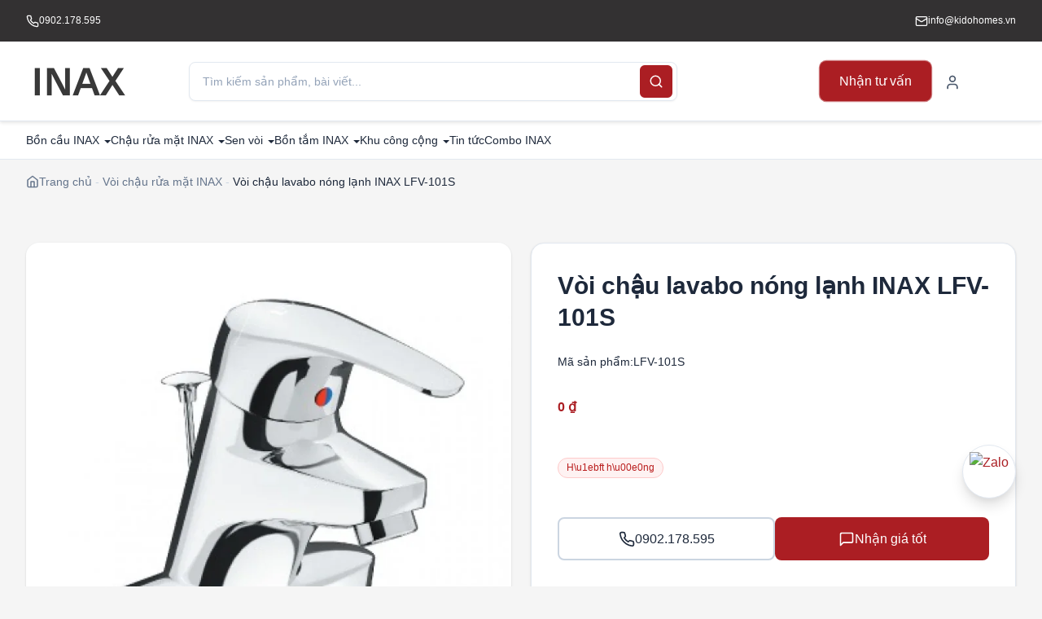

--- FILE ---
content_type: text/html; charset=UTF-8
request_url: https://inaxvietnam.vn/lfv-101s/
body_size: 18397
content:
<!DOCTYPE html><html lang="vi" prefix="og: https://ogp.me/ns#" class="no-js"><head><script data-no-optimize="1">var litespeed_docref=sessionStorage.getItem("litespeed_docref");litespeed_docref&&(Object.defineProperty(document,"referrer",{get:function(){return litespeed_docref}}),sessionStorage.removeItem("litespeed_docref"));</script> <meta charset="UTF-8"><meta name="viewport" content="width=device-width, initial-scale=1.0"><meta http-equiv="X-UA-Compatible" content="IE=edge"><link rel="profile" href="https://gmpg.org/xfn/11"><link rel="preconnect" href="https://fonts.googleapis.com" crossorigin><link rel="preconnect" href="https://fonts.gstatic.com" crossorigin><link rel="dns-prefetch" href="//fonts.googleapis.com"><link rel="dns-prefetch" href="//fonts.gstatic.com"><style>img:is([sizes="auto" i], [sizes^="auto," i]) { contain-intrinsic-size: 3000px 1500px }</style><title>Vòi chậu lavabo nóng lạnh INAX LFV-101S - INAX Việt Nam</title><meta name="description" content="Vòi chậu lavabo nóng lạnh INAX LFV-101S  được làm từ chất liệu đồng thau bền vững, lớp mạ Crom cao cấp sáng bóng, phù hợp với chậu lavabo 3 lỗ Inax. Ngoài"/><meta name="robots" content="follow, index, max-snippet:-1, max-video-preview:-1, max-image-preview:large"/><link rel="canonical" href="https://inaxvietnam.vn/lfv-101s/" /><meta property="og:locale" content="vi_VN" /><meta property="og:type" content="product" /><meta property="og:title" content="Vòi chậu lavabo nóng lạnh INAX LFV-101S - INAX Việt Nam" /><meta property="og:description" content="Vòi chậu lavabo nóng lạnh INAX LFV-101S  được làm từ chất liệu đồng thau bền vững, lớp mạ Crom cao cấp sáng bóng, phù hợp với chậu lavabo 3 lỗ Inax. Ngoài" /><meta property="og:url" content="https://inaxvietnam.vn/lfv-101s/" /><meta property="og:site_name" content="INAX Việt Nam" /><meta property="og:updated_time" content="2024-05-09T09:48:30+07:00" /><meta property="og:image" content="https://inaxvietnam.vn/wp-content/uploads/voi-chau-rua-mat-inax-lfv-101s.webp" /><meta property="og:image:secure_url" content="https://inaxvietnam.vn/wp-content/uploads/voi-chau-rua-mat-inax-lfv-101s.webp" /><meta property="og:image:width" content="740" /><meta property="og:image:height" content="740" /><meta property="og:image:alt" content="Vòi chậu lavabo nóng lạnh INAX LFV-101S" /><meta property="og:image:type" content="image/webp" /><meta property="product:price:currency" content="VND" /><meta name="twitter:card" content="summary_large_image" /><meta name="twitter:title" content="Vòi chậu lavabo nóng lạnh INAX LFV-101S - INAX Việt Nam" /><meta name="twitter:description" content="Vòi chậu lavabo nóng lạnh INAX LFV-101S  được làm từ chất liệu đồng thau bền vững, lớp mạ Crom cao cấp sáng bóng, phù hợp với chậu lavabo 3 lỗ Inax. Ngoài" /><meta name="twitter:image" content="https://inaxvietnam.vn/wp-content/uploads/voi-chau-rua-mat-inax-lfv-101s.webp" /><meta name="twitter:label1" content="Giá" /><meta name="twitter:data1" content="0&nbsp;&#8363;" /><meta name="twitter:label2" content="Tình trạng sẵn có" /><meta name="twitter:data2" content="Hết hàng" /> <script type="application/ld+json" class="rank-math-schema">{"@context":"https://schema.org","@graph":[{"@type":"Organization","@id":"https://inaxvietnam.vn/#organization","name":"INAX Vi\u1ec7t Nam","url":"https://inaxvietnam.vn","logo":{"@type":"ImageObject","@id":"https://inaxvietnam.vn/#logo","url":"https://inaxvietnam.vn/wp-content/uploads/logo.webp","contentUrl":"https://inaxvietnam.vn/wp-content/uploads/logo.webp","caption":"INAX Vi\u1ec7t Nam","inLanguage":"vi"}},{"@type":"WebSite","@id":"https://inaxvietnam.vn/#website","url":"https://inaxvietnam.vn","name":"INAX Vi\u1ec7t Nam","publisher":{"@id":"https://inaxvietnam.vn/#organization"},"inLanguage":"vi"},{"@type":"ImageObject","@id":"https://inaxvietnam.vn/wp-content/uploads/voi-chau-rua-mat-inax-lfv-101s.webp","url":"https://inaxvietnam.vn/wp-content/uploads/voi-chau-rua-mat-inax-lfv-101s.webp","width":"740","height":"740","caption":"V\u00f2i ch\u1eadu lavabo n\u00f3ng l\u1ea1nh INAX LFV-101S","inLanguage":"vi"},{"@type":"BreadcrumbList","@id":"https://inaxvietnam.vn/lfv-101s/#breadcrumb","itemListElement":[{"@type":"ListItem","position":"1","item":{"@id":"https://inaxvietnam.vn","name":"Home"}},{"@type":"ListItem","position":"2","item":{"@id":"https://inaxvietnam.vn/voi-chau-rua-mat-inax/","name":"V\u00f2i ch\u1eadu r\u1eeda m\u1eb7t INAX"}},{"@type":"ListItem","position":"3","item":{"@id":"https://inaxvietnam.vn/lfv-101s/","name":"V\u00f2i ch\u1eadu lavabo n\u00f3ng l\u1ea1nh INAX LFV-101S"}}]},{"@type":"ItemPage","@id":"https://inaxvietnam.vn/lfv-101s/#webpage","url":"https://inaxvietnam.vn/lfv-101s/","name":"V\u00f2i ch\u1eadu lavabo n\u00f3ng l\u1ea1nh INAX LFV-101S - INAX Vi\u1ec7t Nam","datePublished":"2020-10-08T08:46:02+07:00","dateModified":"2024-05-09T09:48:30+07:00","isPartOf":{"@id":"https://inaxvietnam.vn/#website"},"primaryImageOfPage":{"@id":"https://inaxvietnam.vn/wp-content/uploads/voi-chau-rua-mat-inax-lfv-101s.webp"},"inLanguage":"vi","breadcrumb":{"@id":"https://inaxvietnam.vn/lfv-101s/#breadcrumb"}},{"@type":"Product","name":"V\u00f2i ch\u1eadu lavabo n\u00f3ng l\u1ea1nh INAX LFV-101S - INAX Vi\u1ec7t Nam","description":"V\u00f2i ch\u1eadu lavabo n\u00f3ng l\u1ea1nh INAX LFV-101S\u00a0 \u0111\u01b0\u1ee3c l\u00e0m t\u1eeb ch\u1ea5t li\u1ec7u \u0111\u1ed3ng thau b\u1ec1n v\u1eefng, l\u1edbp m\u1ea1 Crom cao c\u1ea5p s\u00e1ng b\u00f3ng, ph\u00f9 h\u1ee3p v\u1edbi ch\u1eadu lavabo 3 l\u1ed7 Inax. Ngo\u00e0i nh\u1eefng \u0111\u1eb7c \u0111i\u1ec3m v\u1ec1 v\u1ebb ngo\u00e0i s\u00e1ng \u0111\u1eb9p, v\u00f2i c\u00f2n mang \u0111\u1ea7y \u0111\u1ee7 nh\u1eefng t\u00ednh n\u0103ng x\u1ea3 r\u1eeda hi\u1ec7u qu\u1ea3 v\u1edbi d\u00f2ng x\u1ea3 \u00eam m\u1ea1nh mang \u0111\u1ebfn cho ng\u01b0\u1eddi d\u00f9ng c\u1ea3m nh\u1eadn m\u1edbi v\u1ec1 t\u00ednh th\u1ea9m m\u0129 c\u0169ng nh\u01b0 s\u1ef1 ti\u1ec7n d\u1ee5ng m\u00e0 s\u1ea3n ph\u1ea9m\u00a0 sen v\u00f2i Inax mang l\u1ea1i.","sku":"LFV-101S","category":"Sen v\u00f2i &gt; V\u00f2i ch\u1eadu r\u1eeda m\u1eb7t INAX","mainEntityOfPage":{"@id":"https://inaxvietnam.vn/lfv-101s/#webpage"},"image":[{"@type":"ImageObject","url":"https://inaxvietnam.vn/wp-content/uploads/voi-chau-rua-mat-inax-lfv-101s.webp","height":"740","width":"740"}],"@id":"https://inaxvietnam.vn/lfv-101s/#richSnippet"}]}</script> <link rel="alternate" type="application/rss+xml" title="INAX Việt Nam &raquo; Vòi chậu lavabo nóng lạnh INAX LFV-101S Dòng bình luận" href="https://inaxvietnam.vn/lfv-101s/feed/" /><link data-optimized="2" rel="stylesheet" href="https://inaxvietnam.vn/wp-content/litespeed/css/fb02612188bd415596b692f9b5340ec1.css?ver=f3a5b" /><style id='classic-theme-styles-inline-css'>/*! This file is auto-generated */
.wp-block-button__link{color:#fff;background-color:#32373c;border-radius:9999px;box-shadow:none;text-decoration:none;padding:calc(.667em + 2px) calc(1.333em + 2px);font-size:1.125em}.wp-block-file__button{background:#32373c;color:#fff;text-decoration:none}</style><style id='global-styles-inline-css'>:root{--wp--preset--aspect-ratio--square: 1;--wp--preset--aspect-ratio--4-3: 4/3;--wp--preset--aspect-ratio--3-4: 3/4;--wp--preset--aspect-ratio--3-2: 3/2;--wp--preset--aspect-ratio--2-3: 2/3;--wp--preset--aspect-ratio--16-9: 16/9;--wp--preset--aspect-ratio--9-16: 9/16;--wp--preset--color--black: #000000;--wp--preset--color--cyan-bluish-gray: #abb8c3;--wp--preset--color--white: #ffffff;--wp--preset--color--pale-pink: #f78da7;--wp--preset--color--vivid-red: #cf2e2e;--wp--preset--color--luminous-vivid-orange: #ff6900;--wp--preset--color--luminous-vivid-amber: #fcb900;--wp--preset--color--light-green-cyan: #7bdcb5;--wp--preset--color--vivid-green-cyan: #00d084;--wp--preset--color--pale-cyan-blue: #8ed1fc;--wp--preset--color--vivid-cyan-blue: #0693e3;--wp--preset--color--vivid-purple: #9b51e0;--wp--preset--gradient--vivid-cyan-blue-to-vivid-purple: linear-gradient(135deg,rgba(6,147,227,1) 0%,rgb(155,81,224) 100%);--wp--preset--gradient--light-green-cyan-to-vivid-green-cyan: linear-gradient(135deg,rgb(122,220,180) 0%,rgb(0,208,130) 100%);--wp--preset--gradient--luminous-vivid-amber-to-luminous-vivid-orange: linear-gradient(135deg,rgba(252,185,0,1) 0%,rgba(255,105,0,1) 100%);--wp--preset--gradient--luminous-vivid-orange-to-vivid-red: linear-gradient(135deg,rgba(255,105,0,1) 0%,rgb(207,46,46) 100%);--wp--preset--gradient--very-light-gray-to-cyan-bluish-gray: linear-gradient(135deg,rgb(238,238,238) 0%,rgb(169,184,195) 100%);--wp--preset--gradient--cool-to-warm-spectrum: linear-gradient(135deg,rgb(74,234,220) 0%,rgb(151,120,209) 20%,rgb(207,42,186) 40%,rgb(238,44,130) 60%,rgb(251,105,98) 80%,rgb(254,248,76) 100%);--wp--preset--gradient--blush-light-purple: linear-gradient(135deg,rgb(255,206,236) 0%,rgb(152,150,240) 100%);--wp--preset--gradient--blush-bordeaux: linear-gradient(135deg,rgb(254,205,165) 0%,rgb(254,45,45) 50%,rgb(107,0,62) 100%);--wp--preset--gradient--luminous-dusk: linear-gradient(135deg,rgb(255,203,112) 0%,rgb(199,81,192) 50%,rgb(65,88,208) 100%);--wp--preset--gradient--pale-ocean: linear-gradient(135deg,rgb(255,245,203) 0%,rgb(182,227,212) 50%,rgb(51,167,181) 100%);--wp--preset--gradient--electric-grass: linear-gradient(135deg,rgb(202,248,128) 0%,rgb(113,206,126) 100%);--wp--preset--gradient--midnight: linear-gradient(135deg,rgb(2,3,129) 0%,rgb(40,116,252) 100%);--wp--preset--font-size--small: 13px;--wp--preset--font-size--medium: 20px;--wp--preset--font-size--large: 36px;--wp--preset--font-size--x-large: 42px;--wp--preset--spacing--20: 0.44rem;--wp--preset--spacing--30: 0.67rem;--wp--preset--spacing--40: 1rem;--wp--preset--spacing--50: 1.5rem;--wp--preset--spacing--60: 2.25rem;--wp--preset--spacing--70: 3.38rem;--wp--preset--spacing--80: 5.06rem;--wp--preset--shadow--natural: 6px 6px 9px rgba(0, 0, 0, 0.2);--wp--preset--shadow--deep: 12px 12px 50px rgba(0, 0, 0, 0.4);--wp--preset--shadow--sharp: 6px 6px 0px rgba(0, 0, 0, 0.2);--wp--preset--shadow--outlined: 6px 6px 0px -3px rgba(255, 255, 255, 1), 6px 6px rgba(0, 0, 0, 1);--wp--preset--shadow--crisp: 6px 6px 0px rgba(0, 0, 0, 1);}:where(.is-layout-flex){gap: 0.5em;}:where(.is-layout-grid){gap: 0.5em;}body .is-layout-flex{display: flex;}.is-layout-flex{flex-wrap: wrap;align-items: center;}.is-layout-flex > :is(*, div){margin: 0;}body .is-layout-grid{display: grid;}.is-layout-grid > :is(*, div){margin: 0;}:where(.wp-block-columns.is-layout-flex){gap: 2em;}:where(.wp-block-columns.is-layout-grid){gap: 2em;}:where(.wp-block-post-template.is-layout-flex){gap: 1.25em;}:where(.wp-block-post-template.is-layout-grid){gap: 1.25em;}.has-black-color{color: var(--wp--preset--color--black) !important;}.has-cyan-bluish-gray-color{color: var(--wp--preset--color--cyan-bluish-gray) !important;}.has-white-color{color: var(--wp--preset--color--white) !important;}.has-pale-pink-color{color: var(--wp--preset--color--pale-pink) !important;}.has-vivid-red-color{color: var(--wp--preset--color--vivid-red) !important;}.has-luminous-vivid-orange-color{color: var(--wp--preset--color--luminous-vivid-orange) !important;}.has-luminous-vivid-amber-color{color: var(--wp--preset--color--luminous-vivid-amber) !important;}.has-light-green-cyan-color{color: var(--wp--preset--color--light-green-cyan) !important;}.has-vivid-green-cyan-color{color: var(--wp--preset--color--vivid-green-cyan) !important;}.has-pale-cyan-blue-color{color: var(--wp--preset--color--pale-cyan-blue) !important;}.has-vivid-cyan-blue-color{color: var(--wp--preset--color--vivid-cyan-blue) !important;}.has-vivid-purple-color{color: var(--wp--preset--color--vivid-purple) !important;}.has-black-background-color{background-color: var(--wp--preset--color--black) !important;}.has-cyan-bluish-gray-background-color{background-color: var(--wp--preset--color--cyan-bluish-gray) !important;}.has-white-background-color{background-color: var(--wp--preset--color--white) !important;}.has-pale-pink-background-color{background-color: var(--wp--preset--color--pale-pink) !important;}.has-vivid-red-background-color{background-color: var(--wp--preset--color--vivid-red) !important;}.has-luminous-vivid-orange-background-color{background-color: var(--wp--preset--color--luminous-vivid-orange) !important;}.has-luminous-vivid-amber-background-color{background-color: var(--wp--preset--color--luminous-vivid-amber) !important;}.has-light-green-cyan-background-color{background-color: var(--wp--preset--color--light-green-cyan) !important;}.has-vivid-green-cyan-background-color{background-color: var(--wp--preset--color--vivid-green-cyan) !important;}.has-pale-cyan-blue-background-color{background-color: var(--wp--preset--color--pale-cyan-blue) !important;}.has-vivid-cyan-blue-background-color{background-color: var(--wp--preset--color--vivid-cyan-blue) !important;}.has-vivid-purple-background-color{background-color: var(--wp--preset--color--vivid-purple) !important;}.has-black-border-color{border-color: var(--wp--preset--color--black) !important;}.has-cyan-bluish-gray-border-color{border-color: var(--wp--preset--color--cyan-bluish-gray) !important;}.has-white-border-color{border-color: var(--wp--preset--color--white) !important;}.has-pale-pink-border-color{border-color: var(--wp--preset--color--pale-pink) !important;}.has-vivid-red-border-color{border-color: var(--wp--preset--color--vivid-red) !important;}.has-luminous-vivid-orange-border-color{border-color: var(--wp--preset--color--luminous-vivid-orange) !important;}.has-luminous-vivid-amber-border-color{border-color: var(--wp--preset--color--luminous-vivid-amber) !important;}.has-light-green-cyan-border-color{border-color: var(--wp--preset--color--light-green-cyan) !important;}.has-vivid-green-cyan-border-color{border-color: var(--wp--preset--color--vivid-green-cyan) !important;}.has-pale-cyan-blue-border-color{border-color: var(--wp--preset--color--pale-cyan-blue) !important;}.has-vivid-cyan-blue-border-color{border-color: var(--wp--preset--color--vivid-cyan-blue) !important;}.has-vivid-purple-border-color{border-color: var(--wp--preset--color--vivid-purple) !important;}.has-vivid-cyan-blue-to-vivid-purple-gradient-background{background: var(--wp--preset--gradient--vivid-cyan-blue-to-vivid-purple) !important;}.has-light-green-cyan-to-vivid-green-cyan-gradient-background{background: var(--wp--preset--gradient--light-green-cyan-to-vivid-green-cyan) !important;}.has-luminous-vivid-amber-to-luminous-vivid-orange-gradient-background{background: var(--wp--preset--gradient--luminous-vivid-amber-to-luminous-vivid-orange) !important;}.has-luminous-vivid-orange-to-vivid-red-gradient-background{background: var(--wp--preset--gradient--luminous-vivid-orange-to-vivid-red) !important;}.has-very-light-gray-to-cyan-bluish-gray-gradient-background{background: var(--wp--preset--gradient--very-light-gray-to-cyan-bluish-gray) !important;}.has-cool-to-warm-spectrum-gradient-background{background: var(--wp--preset--gradient--cool-to-warm-spectrum) !important;}.has-blush-light-purple-gradient-background{background: var(--wp--preset--gradient--blush-light-purple) !important;}.has-blush-bordeaux-gradient-background{background: var(--wp--preset--gradient--blush-bordeaux) !important;}.has-luminous-dusk-gradient-background{background: var(--wp--preset--gradient--luminous-dusk) !important;}.has-pale-ocean-gradient-background{background: var(--wp--preset--gradient--pale-ocean) !important;}.has-electric-grass-gradient-background{background: var(--wp--preset--gradient--electric-grass) !important;}.has-midnight-gradient-background{background: var(--wp--preset--gradient--midnight) !important;}.has-small-font-size{font-size: var(--wp--preset--font-size--small) !important;}.has-medium-font-size{font-size: var(--wp--preset--font-size--medium) !important;}.has-large-font-size{font-size: var(--wp--preset--font-size--large) !important;}.has-x-large-font-size{font-size: var(--wp--preset--font-size--x-large) !important;}
:where(.wp-block-post-template.is-layout-flex){gap: 1.25em;}:where(.wp-block-post-template.is-layout-grid){gap: 1.25em;}
:where(.wp-block-columns.is-layout-flex){gap: 2em;}:where(.wp-block-columns.is-layout-grid){gap: 2em;}
:root :where(.wp-block-pullquote){font-size: 1.5em;line-height: 1.6;}</style><style id='woocommerce-inline-inline-css'>.woocommerce form .form-row .required { visibility: visible; }</style> <script type="litespeed/javascript" data-src="https://inaxvietnam.vn/wp-includes/js/jquery/jquery.min.js" id="jquery-core-js"></script> <script id="wc-single-product-js-extra" type="litespeed/javascript">var wc_single_product_params={"i18n_required_rating_text":"Vui l\u00f2ng ch\u1ecdn m\u1ed9t m\u1ee9c \u0111\u00e1nh gi\u00e1","i18n_rating_options":["1 tr\u00ean 5 sao","2 tr\u00ean 5 sao","3 tr\u00ean 5 sao","4 tr\u00ean 5 sao","5 tr\u00ean 5 sao"],"i18n_product_gallery_trigger_text":"Xem th\u01b0 vi\u1ec7n \u1ea3nh to\u00e0n m\u00e0n h\u00ecnh","review_rating_required":"yes","flexslider":{"rtl":!1,"animation":"slide","smoothHeight":!0,"directionNav":!1,"controlNav":"thumbnails","slideshow":!1,"animationSpeed":500,"animationLoop":!1,"allowOneSlide":!1},"zoom_enabled":"1","zoom_options":[],"photoswipe_enabled":"1","photoswipe_options":{"shareEl":!1,"closeOnScroll":!1,"history":!1,"hideAnimationDuration":0,"showAnimationDuration":0},"flexslider_enabled":"1"}</script> <script id="woocommerce-js-extra" type="litespeed/javascript">var woocommerce_params={"ajax_url":"\/wp-admin\/admin-ajax.php","wc_ajax_url":"\/?wc-ajax=%%endpoint%%","i18n_password_show":"Hi\u1ec3n th\u1ecb m\u1eadt kh\u1ea9u","i18n_password_hide":"\u1ea8n m\u1eadt kh\u1ea9u"}</script> <link rel="https://api.w.org/" href="https://inaxvietnam.vn/wp-json/" /><link rel="alternate" title="JSON" type="application/json" href="https://inaxvietnam.vn/wp-json/wp/v2/product/1337" /><link rel="EditURI" type="application/rsd+xml" title="RSD" href="https://inaxvietnam.vn/xmlrpc.php?rsd" /><meta name="generator" content="WordPress 6.8.3" /><link rel='shortlink' href='https://inaxvietnam.vn/?p=1337' /><link rel="alternate" title="oNhúng (JSON)" type="application/json+oembed" href="https://inaxvietnam.vn/wp-json/oembed/1.0/embed?url=https%3A%2F%2Finaxvietnam.vn%2Flfv-101s%2F" /><link rel="alternate" title="oNhúng (XML)" type="text/xml+oembed" href="https://inaxvietnam.vn/wp-json/oembed/1.0/embed?url=https%3A%2F%2Finaxvietnam.vn%2Flfv-101s%2F&#038;format=xml" />
<noscript><style>.woocommerce-product-gallery{ opacity: 1 !important; }</style></noscript><link rel="icon" href="https://inaxvietnam.vn/wp-content/uploads/favicon.webp" sizes="32x32" /><link rel="icon" href="https://inaxvietnam.vn/wp-content/uploads/favicon.webp" sizes="192x192" /><link rel="apple-touch-icon" href="https://inaxvietnam.vn/wp-content/uploads/favicon.webp" /><meta name="msapplication-TileImage" content="https://inaxvietnam.vn/wp-content/uploads/favicon.webp" /><style id="xsimple-custom-colors">:root {
            --color-primary: #AB1E23;
            --color-primary-dark: #970a0f;
            --color-primary-light: #bf3237;
            --color-secondary: #333132;
            --color-body-bg: #f5f5f5;
        }</style></head><body class="wp-singular product-template-default single single-product postid-1337 wp-custom-logo wp-theme-xsimple theme-xsimple woocommerce woocommerce-page woocommerce-no-js"><header class="site-header"><div class="header-top bg-dark text-white text-xs"><div class="container-xl flex flex-col gap-xs py-2"><div class="flex flex-wrap items-center justify-between gap-md"><div class="flex items-center gap-xs">
<a href="tel:0902178595" class="inline-flex items-center gap-xs hover:text-primary transition">
<svg class="icon icon-sm"><use href="#icon-phone"></use></svg>                                <span>0902.178.595</span>
</a></div><a href="mailto:info@kidohomes.vn" class="inline-flex items-center gap-xs hover:text-primary transition">
<svg class="icon icon-sm"><use href="#icon-mail"></use></svg>                            <span>info@kidohomes.vn</span>
</a></div></div></div><div class="header-main border-b border-light bg-white sticky top-0 z-100"><div class="container-xl"><div class="header-mobile-layout flex items-center gap-3 py-3 lg:hidden"><div class="site-logo shrink-0 flex items-center">
<a href="https://inaxvietnam.vn/" class="custom-logo-link" rel="home"><img data-lazyloaded="1" src="[data-uri]" width="400" height="84" data-src="https://inaxvietnam.vn/wp-content/uploads/logo.webp" class="custom-logo" alt="Logo Inax" decoding="async" /></a></div><form role="search" method="get" action="https://inaxvietnam.vn/" class="header-search header-search--mobile flex-1">
<label for="header-search-field-mobile" class="sr-only">Search for:</label>
<input
type="search"
id="header-search-field-mobile"
name="s"
value=""
class="header-search-input"
placeholder="Tìm kiếm..."
>
<button type="submit" class="header-search-submit" aria-label="Search">
<svg class="icon icon-sm"><use href="#icon-search"></use></svg>                    </button></form><div class="header-mobile-icons flex items-center gap-2 shrink-0">
<a href="tel:0902178595" class="mobile-phone-button" aria-label="Call hotline">
<svg class="icon icon-sm"><use href="#icon-phone"></use></svg>                        </a>
<label for="mobile-menu-toggle" class="mobile-menu-button" aria-label="Toggle Menu">
<svg class="icon icon-md"><use href="#icon-menu"></use></svg>                    </label></div></div><div class="hidden lg:flex items-center gap-md py-3"><div class="site-logo shrink-0 flex items-center">
<a href="https://inaxvietnam.vn/" class="custom-logo-link" rel="home"><img data-lazyloaded="1" src="[data-uri]" width="400" height="84" data-src="https://inaxvietnam.vn/wp-content/uploads/logo.webp" class="custom-logo" alt="Logo Inax" decoding="async" /></a></div><div class="flex-1"><form role="search" method="get" action="https://inaxvietnam.vn/" class="header-search header-search--desktop">
<label for="header-search-field" class="sr-only">Search for:</label>
<input
type="search"
id="header-search-field"
name="s"
value=""
class="header-search-input"
placeholder="Tìm kiếm sản phẩm, bài viết..."
>
<button type="submit" class="header-search-submit" aria-label="Search">
<svg class="icon icon-md"><use href="#icon-search"></use></svg>                        </button></form></div><div class="header-main-actions flex items-center justify-end gap-md">
<a href="tel:0123456789" class="btn-primary cta-button ">
Nhận tư vấn                        </a>
<a href="https://inaxvietnam.vn/my-account/" class="btn-ghost" aria-label="My Account">
<svg class="icon icon-md"><use href="#icon-user"></use></svg>                            </a><div class="relative">
<a href="https://inaxvietnam.vn/cart/" class="btn-ghost relative mini-cart-toggle" aria-label="Shopping Cart">
<svg class="icon w-5 h-5"><use href="#icon-shopping-bag"></use></svg>    </a><div class="mini-cart-dropdown hidden absolute top-full right-0 mt-2 w-80 bg-white border border-slate-200 rounded-xl shadow-xl p-4"><h3 class="text-base font-semibold mb-3">
Giỏ hàng        <span class="text-slate-500">(0)</span></h3><p class="text-sm text-slate-500 text-center py-4">
Giỏ hàng trống</p></div></div></div></div></div></div><div class="header-bottom bg-white border-b border-gray hidden lg:block"><div class="container-xl"><nav class="header-primary-nav flex items-center text-sm font-medium" aria-label="Primary Navigation"><ul id="menu-menu-ngang" class="primary-menu flex items-center text-sm font-medium"><li id="menu-item-1050" class="menu-item menu-item-type-taxonomy menu-item-object-product_cat menu-item-has-children menu-item-1050"><a href="https://inaxvietnam.vn/bon-cau-inax/">Bồn cầu INAX</a><ul class="sub-menu"><li id="menu-item-1051" class="menu-item menu-item-type-taxonomy menu-item-object-product_cat menu-item-1051"><a href="https://inaxvietnam.vn/bon-cau-1-khoi-inax/">Bồn cầu 1 khối INAX</a></li><li id="menu-item-1052" class="menu-item menu-item-type-taxonomy menu-item-object-product_cat menu-item-1052"><a href="https://inaxvietnam.vn/bon-cau-2-khoi-inax/">Bồn cầu 2 khối INAX</a></li><li id="menu-item-1053" class="menu-item menu-item-type-taxonomy menu-item-object-product_cat menu-item-1053"><a href="https://inaxvietnam.vn/bon-cau-thong-minh-inax/">Bồn cầu thông minh INAX</a></li><li id="menu-item-4791" class="menu-item menu-item-type-taxonomy menu-item-object-product_cat menu-item-4791"><a href="https://inaxvietnam.vn/nap-bon-cau-thong-minh-inax/">Nắp bồn cầu thông minh INAX</a></li><li id="menu-item-1049" class="menu-item menu-item-type-taxonomy menu-item-object-product_cat menu-item-1049"><a href="https://inaxvietnam.vn/bon-cau-cam-ung-inax/">Bồn cầu cảm ứng INAX</a></li><li id="menu-item-1054" class="menu-item menu-item-type-taxonomy menu-item-object-product_cat menu-item-1054"><a href="https://inaxvietnam.vn/bon-cau-nap-rua-lanh-inax/">Bồn cầu nắp rửa cơ</a></li><li id="menu-item-1055" class="menu-item menu-item-type-taxonomy menu-item-object-product_cat menu-item-1055"><a href="https://inaxvietnam.vn/bon-cau-am-tuong-inax/">Bồn cầu âm tường INAX</a></li><li id="menu-item-1056" class="menu-item menu-item-type-taxonomy menu-item-object-product_cat menu-item-1056"><a href="https://inaxvietnam.vn/nap-bon-cau-inax/">Nắp bồn cầu</a></li><li id="menu-item-1057" class="menu-item menu-item-type-taxonomy menu-item-object-product_cat menu-item-1057"><a href="https://inaxvietnam.vn/phu-kien-bon-cau-inax/">Phụ kiện bồn cầu</a></li></ul></li><li id="menu-item-2256" class="menu-item menu-item-type-taxonomy menu-item-object-product_cat menu-item-has-children menu-item-2256"><a href="https://inaxvietnam.vn/chau-rua-mat-inax/">Chậu rửa mặt INAX</a><ul class="sub-menu"><li id="menu-item-2253" class="menu-item menu-item-type-taxonomy menu-item-object-product_cat menu-item-2253"><a href="https://inaxvietnam.vn/chau-rua-mat-am-ban-inax/">Chậu rửa mặt âm bàn INAX</a></li><li id="menu-item-2254" class="menu-item menu-item-type-taxonomy menu-item-object-product_cat menu-item-2254"><a href="https://inaxvietnam.vn/chau-rua-mat-dat-ban-inax/">Chậu rửa mặt đặt bàn</a></li><li id="menu-item-2252" class="menu-item menu-item-type-taxonomy menu-item-object-product_cat menu-item-2252"><a href="https://inaxvietnam.vn/bo-tu-chau-inax/">Bộ tủ chậu</a></li><li id="menu-item-2255" class="menu-item menu-item-type-taxonomy menu-item-object-product_cat menu-item-2255"><a href="https://inaxvietnam.vn/chau-rua-mat-treo-tuong-inax/">Chậu rửa mặt treo tường</a></li><li id="menu-item-2257" class="menu-item menu-item-type-taxonomy menu-item-object-product_cat menu-item-2257"><a href="https://inaxvietnam.vn/phu-kien-chau-rua-mat-inax/">Phụ kiện chậu rửa mặt</a></li><li id="menu-item-2275" class="menu-item menu-item-type-taxonomy menu-item-object-product_cat menu-item-2275"><a href="https://inaxvietnam.vn/phu-kien-sen-voi-inax/">Phụ kiện sen vòi</a></li></ul></li><li id="menu-item-2270" class="menu-item menu-item-type-taxonomy menu-item-object-product_cat current-product-ancestor menu-item-has-children menu-item-2270"><a href="https://inaxvietnam.vn/sen-voi-inax/">Sen vòi</a><ul class="sub-menu"><li id="menu-item-4622" class="menu-item menu-item-type-taxonomy menu-item-object-product_cat menu-item-4622"><a href="https://inaxvietnam.vn/bo-sen-tam-inax/">Bộ sen tắm INAX</a></li><li id="menu-item-4624" class="menu-item menu-item-type-taxonomy menu-item-object-product_cat menu-item-4624"><a href="https://inaxvietnam.vn/sen-cay-inax/">Sen cây INAX</a></li><li id="menu-item-2276" class="menu-item menu-item-type-taxonomy menu-item-object-product_cat menu-item-2276"><a href="https://inaxvietnam.vn/sen-tam-nhiet-do-inax/">Sen tắm nhiệt độ INAX</a></li><li id="menu-item-2274" class="menu-item menu-item-type-taxonomy menu-item-object-product_cat current-product-ancestor current-menu-parent current-product-parent menu-item-2274"><a href="https://inaxvietnam.vn/voi-chau-rua-mat-inax/">Vòi chậu rửa mặt INAX</a></li><li id="menu-item-4625" class="menu-item menu-item-type-taxonomy menu-item-object-product_cat menu-item-4625"><a href="https://inaxvietnam.vn/voi-xa-bon-tam-inax/">Vòi xả bồn tắm</a></li><li id="menu-item-4623" class="menu-item menu-item-type-taxonomy menu-item-object-product_cat menu-item-4623"><a href="https://inaxvietnam.vn/voi-rua-bat-inax/">Vòi bếp</a></li></ul></li><li id="menu-item-2245" class="menu-item menu-item-type-taxonomy menu-item-object-product_cat menu-item-has-children menu-item-2245"><a href="https://inaxvietnam.vn/bon-tam-inax/">Bồn tắm INAX</a><ul class="sub-menu"><li id="menu-item-2250" class="menu-item menu-item-type-taxonomy menu-item-object-product_cat menu-item-2250"><a href="https://inaxvietnam.vn/bon-tam-massage-inax/">Bồn tắm massage</a></li><li id="menu-item-2246" class="menu-item menu-item-type-taxonomy menu-item-object-product_cat menu-item-2246"><a href="https://inaxvietnam.vn/bon-tam-chan-yem-inax/">Bồn tắm chân yếm INAX</a></li><li id="menu-item-2249" class="menu-item menu-item-type-taxonomy menu-item-object-product_cat menu-item-2249"><a href="https://inaxvietnam.vn/khay-tam-dung-inax/">Khay tắm đứng</a></li></ul></li><li id="menu-item-2271" class="menu-item menu-item-type-taxonomy menu-item-object-product_cat menu-item-has-children menu-item-2271"><a href="https://inaxvietnam.vn/khu-cong-cong-inax/">Khu công cộng</a><ul class="sub-menu"><li id="menu-item-2284" class="menu-item menu-item-type-taxonomy menu-item-object-product_cat menu-item-2284"><a href="https://inaxvietnam.vn/may-say-tay-inax/">Máy sấy tay</a></li><li id="menu-item-2280" class="menu-item menu-item-type-taxonomy menu-item-object-product_cat menu-item-2280"><a href="https://inaxvietnam.vn/bon-tieu-nam-inax/">Bồn tiểu nam</a></li><li id="menu-item-2282" class="menu-item menu-item-type-taxonomy menu-item-object-product_cat menu-item-2282"><a href="https://inaxvietnam.vn/phu-kien-bon-tieu-inax/">Phụ kiện bồn tiểu</a></li><li id="menu-item-2283" class="menu-item menu-item-type-taxonomy menu-item-object-product_cat menu-item-2283"><a href="https://inaxvietnam.vn/van-xa-bon-tieu-inax/">Van xả bồn tiểu Inax</a></li></ul></li><li id="menu-item-705" class="menu-item menu-item-type-taxonomy menu-item-object-category menu-item-705"><a href="https://inaxvietnam.vn/tin-tuc/">Tin tức</a></li><li id="menu-item-11968" class="menu-item menu-item-type-taxonomy menu-item-object-product_cat menu-item-11968"><a href="https://inaxvietnam.vn/combo-thiet-bi-ve-sinh-inax/">Combo INAX</a></li></ul></nav></div></div>
<input type="checkbox" id="mobile-menu-toggle" aria-label="Toggle mobile menu"><div id="mobile-nav"><div class="mobile-nav-sidebar"><div class="flex flex-col h-full"><div class="mobile-nav-close">
<label for="mobile-menu-toggle" aria-label="Close Menu">
<svg class="icon icon-lg"><use href="#icon-x"></use></svg>                </label></div><div class="flex-1 overflow-y-auto p-4"><ul id="menu-menu-ngang-1" class="mobile-menu"><li class="menu-item menu-item-type-taxonomy menu-item-object-product_cat menu-item-has-children menu-item-1050"><a href="https://inaxvietnam.vn/bon-cau-inax/">Bồn cầu INAX</a><ul class="sub-menu"><li class="menu-item menu-item-type-taxonomy menu-item-object-product_cat menu-item-1051"><a href="https://inaxvietnam.vn/bon-cau-1-khoi-inax/">Bồn cầu 1 khối INAX</a></li><li class="menu-item menu-item-type-taxonomy menu-item-object-product_cat menu-item-1052"><a href="https://inaxvietnam.vn/bon-cau-2-khoi-inax/">Bồn cầu 2 khối INAX</a></li><li class="menu-item menu-item-type-taxonomy menu-item-object-product_cat menu-item-1053"><a href="https://inaxvietnam.vn/bon-cau-thong-minh-inax/">Bồn cầu thông minh INAX</a></li><li class="menu-item menu-item-type-taxonomy menu-item-object-product_cat menu-item-4791"><a href="https://inaxvietnam.vn/nap-bon-cau-thong-minh-inax/">Nắp bồn cầu thông minh INAX</a></li><li class="menu-item menu-item-type-taxonomy menu-item-object-product_cat menu-item-1049"><a href="https://inaxvietnam.vn/bon-cau-cam-ung-inax/">Bồn cầu cảm ứng INAX</a></li><li class="menu-item menu-item-type-taxonomy menu-item-object-product_cat menu-item-1054"><a href="https://inaxvietnam.vn/bon-cau-nap-rua-lanh-inax/">Bồn cầu nắp rửa cơ</a></li><li class="menu-item menu-item-type-taxonomy menu-item-object-product_cat menu-item-1055"><a href="https://inaxvietnam.vn/bon-cau-am-tuong-inax/">Bồn cầu âm tường INAX</a></li><li class="menu-item menu-item-type-taxonomy menu-item-object-product_cat menu-item-1056"><a href="https://inaxvietnam.vn/nap-bon-cau-inax/">Nắp bồn cầu</a></li><li class="menu-item menu-item-type-taxonomy menu-item-object-product_cat menu-item-1057"><a href="https://inaxvietnam.vn/phu-kien-bon-cau-inax/">Phụ kiện bồn cầu</a></li></ul></li><li class="menu-item menu-item-type-taxonomy menu-item-object-product_cat menu-item-has-children menu-item-2256"><a href="https://inaxvietnam.vn/chau-rua-mat-inax/">Chậu rửa mặt INAX</a><ul class="sub-menu"><li class="menu-item menu-item-type-taxonomy menu-item-object-product_cat menu-item-2253"><a href="https://inaxvietnam.vn/chau-rua-mat-am-ban-inax/">Chậu rửa mặt âm bàn INAX</a></li><li class="menu-item menu-item-type-taxonomy menu-item-object-product_cat menu-item-2254"><a href="https://inaxvietnam.vn/chau-rua-mat-dat-ban-inax/">Chậu rửa mặt đặt bàn</a></li><li class="menu-item menu-item-type-taxonomy menu-item-object-product_cat menu-item-2252"><a href="https://inaxvietnam.vn/bo-tu-chau-inax/">Bộ tủ chậu</a></li><li class="menu-item menu-item-type-taxonomy menu-item-object-product_cat menu-item-2255"><a href="https://inaxvietnam.vn/chau-rua-mat-treo-tuong-inax/">Chậu rửa mặt treo tường</a></li><li class="menu-item menu-item-type-taxonomy menu-item-object-product_cat menu-item-2257"><a href="https://inaxvietnam.vn/phu-kien-chau-rua-mat-inax/">Phụ kiện chậu rửa mặt</a></li><li class="menu-item menu-item-type-taxonomy menu-item-object-product_cat menu-item-2275"><a href="https://inaxvietnam.vn/phu-kien-sen-voi-inax/">Phụ kiện sen vòi</a></li></ul></li><li class="menu-item menu-item-type-taxonomy menu-item-object-product_cat current-product-ancestor menu-item-has-children menu-item-2270"><a href="https://inaxvietnam.vn/sen-voi-inax/">Sen vòi</a><ul class="sub-menu"><li class="menu-item menu-item-type-taxonomy menu-item-object-product_cat menu-item-4622"><a href="https://inaxvietnam.vn/bo-sen-tam-inax/">Bộ sen tắm INAX</a></li><li class="menu-item menu-item-type-taxonomy menu-item-object-product_cat menu-item-4624"><a href="https://inaxvietnam.vn/sen-cay-inax/">Sen cây INAX</a></li><li class="menu-item menu-item-type-taxonomy menu-item-object-product_cat menu-item-2276"><a href="https://inaxvietnam.vn/sen-tam-nhiet-do-inax/">Sen tắm nhiệt độ INAX</a></li><li class="menu-item menu-item-type-taxonomy menu-item-object-product_cat current-product-ancestor current-menu-parent current-product-parent menu-item-2274"><a href="https://inaxvietnam.vn/voi-chau-rua-mat-inax/">Vòi chậu rửa mặt INAX</a></li><li class="menu-item menu-item-type-taxonomy menu-item-object-product_cat menu-item-4625"><a href="https://inaxvietnam.vn/voi-xa-bon-tam-inax/">Vòi xả bồn tắm</a></li><li class="menu-item menu-item-type-taxonomy menu-item-object-product_cat menu-item-4623"><a href="https://inaxvietnam.vn/voi-rua-bat-inax/">Vòi bếp</a></li></ul></li><li class="menu-item menu-item-type-taxonomy menu-item-object-product_cat menu-item-has-children menu-item-2245"><a href="https://inaxvietnam.vn/bon-tam-inax/">Bồn tắm INAX</a><ul class="sub-menu"><li class="menu-item menu-item-type-taxonomy menu-item-object-product_cat menu-item-2250"><a href="https://inaxvietnam.vn/bon-tam-massage-inax/">Bồn tắm massage</a></li><li class="menu-item menu-item-type-taxonomy menu-item-object-product_cat menu-item-2246"><a href="https://inaxvietnam.vn/bon-tam-chan-yem-inax/">Bồn tắm chân yếm INAX</a></li><li class="menu-item menu-item-type-taxonomy menu-item-object-product_cat menu-item-2249"><a href="https://inaxvietnam.vn/khay-tam-dung-inax/">Khay tắm đứng</a></li></ul></li><li class="menu-item menu-item-type-taxonomy menu-item-object-product_cat menu-item-has-children menu-item-2271"><a href="https://inaxvietnam.vn/khu-cong-cong-inax/">Khu công cộng</a><ul class="sub-menu"><li class="menu-item menu-item-type-taxonomy menu-item-object-product_cat menu-item-2284"><a href="https://inaxvietnam.vn/may-say-tay-inax/">Máy sấy tay</a></li><li class="menu-item menu-item-type-taxonomy menu-item-object-product_cat menu-item-2280"><a href="https://inaxvietnam.vn/bon-tieu-nam-inax/">Bồn tiểu nam</a></li><li class="menu-item menu-item-type-taxonomy menu-item-object-product_cat menu-item-2282"><a href="https://inaxvietnam.vn/phu-kien-bon-tieu-inax/">Phụ kiện bồn tiểu</a></li><li class="menu-item menu-item-type-taxonomy menu-item-object-product_cat menu-item-2283"><a href="https://inaxvietnam.vn/van-xa-bon-tieu-inax/">Van xả bồn tiểu Inax</a></li></ul></li><li class="menu-item menu-item-type-taxonomy menu-item-object-category menu-item-705"><a href="https://inaxvietnam.vn/tin-tuc/">Tin tức</a></li><li class="menu-item menu-item-type-taxonomy menu-item-object-product_cat menu-item-11968"><a href="https://inaxvietnam.vn/combo-thiet-bi-ve-sinh-inax/">Combo INAX</a></li></ul><div class="mobile-menu-social mt-4 pt-4 border-t border-gray"><div class="flex items-center justify-center gap-4"></div></div></div></div></div></div></header><main id="main" class="site-main" role="main"><nav class="breadcrumb py-2" aria-label="Breadcrumb"><div class="container-xl"><nav aria-label="breadcrumbs" class="rank-math-breadcrumb"><a href="https://inaxvietnam.vn"><svg class="icon icon-sm"><use href="#icon-home"></use></svg> <span>Trang chủ</span></a><span class="separator"> - </span><a href="https://inaxvietnam.vn/voi-chau-rua-mat-inax/">Vòi chậu rửa mặt INAX</a><span class="separator"> - </span><span class="last">Vòi chậu lavabo nóng lạnh INAX LFV-101S</span></nav></div></nav><article class="section"><div class="container-xl"><div class="grid md:grid-cols-2 gap-8 lg:gap-12"><div class="product-gallery"><div class="product-gallery-main">
<img data-lazyloaded="1" src="[data-uri]" width="740" height="740" data-src="https://inaxvietnam.vn/wp-content/uploads/voi-chau-rua-mat-inax-lfv-101s.webp"
alt="Vòi chậu lavabo nóng lạnh INAX LFV-101S"
></div></div><div class="product-info"><header class="product-header mb-6"><h1 class="text-3xl md:text-4xl font-bold text-slate-900 mb-3">
Vòi chậu lavabo nóng lạnh INAX LFV-101S</h1><div class="space-y-2 text-sm text-slate-600 mb-4"><div class="inline-flex items-center gap-2 text-slate-600">
<span class="font-medium text-slate-500">Mã sản phẩm:</span>
<span class="text-slate-900">LFV-101S</span></div></div><div class="product-price-wrapper mb-6">
<span class="product-price"><span class="woocommerce-Price-amount amount"><bdi>0&nbsp;<span class="woocommerce-Price-currencySymbol">&#8363;</span></bdi></span></span></div><div class="mb-6">
<span class="badge badge-danger">
H\u1ebft h\u00e0ng                            </span></div></header><div class="product-ctas flex flex-nowrap gap-4 mb-6">
<a
href="tel:0902178595"
class="btn-secondary inline-flex items-center gap-2 justify-center flex-1 min-w-0"
>
<svg class="icon h-5 w-5"><use href="#icon-phone"></use></svg>                                <span>0902.178.595</span>
</a>
<a
href="https://zalo.me/3289841230382464294"
class="btn-primary inline-flex items-center justify-center gap-2 flex-1 min-w-0"
target="_blank"
rel="noopener"
>
<svg class="icon h-5 w-5"><use href="#icon-messages-square"></use></svg>                                <span>Nhận giá tốt</span>
</a></div><div class="product-meta pt-6 border-t border-slate-200 space-y-3 text-sm"><div class="flex items-center gap-3">
<span class="flex items-center gap-2 text-slate-500 shrink-0">
<svg class="icon h-4 w-4"><use href="#icon-folder"></use></svg>                                <span>Danh mục:</span>
</span><div class="category-badges">
<a
href="https://inaxvietnam.vn/voi-chau-rua-mat-inax/"
class="category-badge"
>
Vòi chậu rửa mặt INAX                                    </a></div></div></div></div></div><div class="product-description" data-expandable><div
class="product-description-body relative overflow-hidden rounded-2xl border border-slate-200 bg-white"
data-description-body
data-collapsed-height="1000"
><div class="prose prose-slate max-w-none"><p><span style="color: #000000;"><strong>Vòi chậu lavabo nóng lạnh INAX LFV-101S  </strong>được làm từ chất liệu đồng thau bền vững, lớp mạ Crom cao cấp sáng bóng, phù hợp với chậu lavabo 3 lỗ Inax. Ngoài những đặc điểm về vẻ ngoài sáng đẹp, vòi còn mang đầy đủ những tính năng xả rửa hiệu quả với dòng xả êm mạnh mang đến cho người dùng cảm nhận mới về tính thẩm mĩ cũng như sự tiện dụng mà sản phẩm  <a style="color: #000000;" href="https://inaxvietnam.vn/voi-lavabo-sen-tam-inax/"><strong>sen vòi Inax</strong> </a>mang lại.</span></p><h2><span style="color: #282828;">Đặc điểm nổi bật vòi chậu lavabo nóng lạnh INAX LFV-101S</span></h2><ul><li><span style="color: #000000;">Vòi chậu lavabo nóng lạnh <strong>INAX LFV-101S thiết  kế dành cho chậu lavabo 3 lỗ.</strong></span></li><li><span style="color: #000000;"><strong>Tay gạt kiểu gật gù </strong>tiện lợi cho việc sử dụng, </span></li><li><span style="color: #000000;"> Phù hợp với mọi không gian phòng tắm, l<strong>ực nước mạnh mẽ, dòng nước êm ái.</strong></span></li><li><span style="color: #000000;"><strong>Với lớp mạ Cr-Ni cao cấp</strong> không bị bong tróc, ngoài ra còn chống gỉ sét, giữ cho sản phẩm luôn sáng đẹp lâu dài theo thời gian.</span></li></ul><h2><span style="color: #282828;">Thông số sản phẩm vòi chậu lavabo nóng lạnh INAX LFV-101S</span></h2><ul><li><strong>Tên sản phẩm: Vòi chậu lavabo Inax</strong></li><li><strong><span style="color: #282828;">Mã sản phẩm: LFV-101S</span></strong></li><li><strong><span style="color: #282828;">Thương hiệu: <a href="https://inaxvietnam.vn/">INAX</a></span></strong></li><li><strong>Công nghệ: </strong> Nhật Bản</li><li><strong>Mạ:  </strong>Crom-Niken</li><li><span style="color: #282828;"><strong>Nơi sản xuất: </strong>Việt Nam </span></li><li><span style="color: #282828;"><b>Áp lực nước: </b>0.05MPa~0.75MPa</span></li></ul><h2><span style="color: #282828;">Bản vẽ kỹ thuật vòi chậu lavabo nóng lạnh INAX LFV-101SLFV-101S</span></h2><p>(Đang cập nhật&#8230;)</p><p>&nbsp;</p></div><div class="mt-4 text-center relative z-[1]">
<button
type="button"
class="btn-secondary inline-flex items-center gap-2"
data-description-toggle
data-more-label="Xem thêm"
data-less-label="Thu gọn"
>
<span data-description-label>Xem thêm</span>
<svg class="icon h-4 w-4"><use href="#icon-chevron-down"></use></svg>                        </button></div><div
class="category-description-overlay pointer-events-none absolute inset-x-0 bottom-0 h-16 bg-gradient-to-t from-white"
aria-hidden="true"
data-description-overlay
></div></div></div></div></article><section class="section-sm section-muted"><div class="container-xl"><h2 class="section-title text-center mb-8">
Sản phẩm liên quan</h2><div
class="related-slider"
data-embla
data-embla-options='{&quot;align&quot;:&quot;start&quot;,&quot;loop&quot;:true,&quot;slidesToScroll&quot;:1}'
><div class="related-slider__viewport" data-embla-viewport><div class="related-slider-track" data-embla-container><div class="related-slide"><article class="product-card">
<a href="https://inaxvietnam.vn/lfv-111s/" class="block"><div class="product-media">
<img data-lazyloaded="1" src="[data-uri]" width="740" height="740" data-src="https://inaxvietnam.vn/wp-content/uploads/voi-chau-rua-mat-inax-lfv-111s.webp"
alt="Vòi chậu rửa mặt INAX LFV-111S - Nóng lạnh"
class="w-full h-full object-cover hover:scale-105 transition-transform duration-300"
>
<span class="product-badge">
-31%                </span></div><div class="product-body"><h3 class="product-title">
Vòi chậu rửa mặt INAX LFV-111S - Nóng lạnh</h3><div class="product-price-wrapper flex items-end gap-3">
<span class="product-price product-price-sale"><span class="woocommerce-Price-amount amount"><bdi>2.950.000&nbsp;<span class="woocommerce-Price-currencySymbol">&#8363;</span></bdi></span></span>
<span class="product-price-old"><span class="woocommerce-Price-amount amount"><bdi>4.270.000&nbsp;<span class="woocommerce-Price-currencySymbol">&#8363;</span></bdi></span></span></div></div>
</a></article></div><div class="related-slide"><article class="product-card">
<a href="https://inaxvietnam.vn/lfv-3001s/" class="block"><div class="product-media">
<img data-lazyloaded="1" src="[data-uri]" width="1000" height="1000" data-src="https://inaxvietnam.vn/wp-content/uploads/voi-chau-rua-mat-inax-lfv-3001s.webp"
alt="Vòi chậu rửa mặt INAX LFV-3001S - Nóng lạnh"
class="w-full h-full object-cover hover:scale-105 transition-transform duration-300"
>
<span class="product-badge">
-15%                </span></div><div class="product-body"><h3 class="product-title">
Vòi chậu rửa mặt INAX LFV-3001S - Nóng lạnh</h3><div class="product-price-wrapper flex items-end gap-3">
<span class="product-price product-price-sale"><span class="woocommerce-Price-amount amount"><bdi>2.957.920&nbsp;<span class="woocommerce-Price-currencySymbol">&#8363;</span></bdi></span></span>
<span class="product-price-old"><span class="woocommerce-Price-amount amount"><bdi>3.470.000&nbsp;<span class="woocommerce-Price-currencySymbol">&#8363;</span></bdi></span></span></div></div>
</a></article></div><div class="related-slide"><article class="product-card">
<a href="https://inaxvietnam.vn/lfv-3002s/" class="block"><div class="product-media">
<img data-lazyloaded="1" src="[data-uri]" width="740" height="740" data-src="https://inaxvietnam.vn/wp-content/uploads/voi-chau-rua-mat-inax-lfv-3002s.webp"
alt="Vòi chậu rửa mặt INAX LFV-3002S - Nóng lạnh"
class="w-full h-full object-cover hover:scale-105 transition-transform duration-300"
>
<span class="product-badge">
-16%                </span></div><div class="product-body"><h3 class="product-title">
Vòi chậu rửa mặt INAX LFV-3002S - Nóng lạnh</h3><div class="product-price-wrapper flex items-end gap-3">
<span class="product-price product-price-sale"><span class="woocommerce-Price-amount amount"><bdi>2.720.000&nbsp;<span class="woocommerce-Price-currencySymbol">&#8363;</span></bdi></span></span>
<span class="product-price-old"><span class="woocommerce-Price-amount amount"><bdi>3.230.000&nbsp;<span class="woocommerce-Price-currencySymbol">&#8363;</span></bdi></span></span></div></div>
</a></article></div><div class="related-slide"><article class="product-card">
<a href="https://inaxvietnam.vn/lfv-4102s/" class="block"><div class="product-media">
<img data-lazyloaded="1" src="[data-uri]" width="740" height="740" data-src="https://inaxvietnam.vn/wp-content/uploads/voi-chau-rua-mat-inax-lfv-4102s.webp"
alt="Vòi chậu rửa mặt INAX LFV-4102S - Nóng lạnh"
class="w-full h-full object-cover hover:scale-105 transition-transform duration-300"
>
<span class="product-badge">
-25%                </span></div><div class="product-body"><h3 class="product-title">
Vòi chậu rửa mặt INAX LFV-4102S - Nóng lạnh</h3><div class="product-price-wrapper flex items-end gap-3">
<span class="product-price product-price-sale"><span class="woocommerce-Price-amount amount"><bdi>3.750.000&nbsp;<span class="woocommerce-Price-currencySymbol">&#8363;</span></bdi></span></span>
<span class="product-price-old"><span class="woocommerce-Price-amount amount"><bdi>5.000.000&nbsp;<span class="woocommerce-Price-currencySymbol">&#8363;</span></bdi></span></span></div></div>
</a></article></div></div></div><button type="button" class="slider-control slider-control--prev" data-embla-prev aria-label="Previous">
<svg class="icon w-5 h-5"><use href="#icon-chevron-left"></use></svg>                </button>
<button type="button" class="slider-control slider-control--next" data-embla-next aria-label="Next">
<svg class="icon w-5 h-5"><use href="#icon-chevron-right"></use></svg>                </button></div></div></section></main><footer class="site-footer bg-[color:var(--color-secondary,#333132)] text-slate-300 mt-auto"><div class="footer-widgets-wrapper"><div class="container-xl"><div class="footer-widgets"><div class="footer-widget-column"><div class="space-y-4 text-sm text-slate-300">
<img data-lazyloaded="1" src="[data-uri]" data-src="https://inaxvietnam.vn/wp-content/uploads/logo-kidohomes-footer.webp" alt="KIDOHOMES" class="h-12 w-auto object-contain" width="200" height="48"><p>Thành lập từ năm 2004, trải qua hơn 21 năm phát triển, được sự ủng hộ của khách hàng, KIDOHOMES hiện nay là một trong những doanh nghiệp hàng đầu trong lĩnh vực cung cấp Gạch ốp lát, Thiết bị Phòng tắm &amp; Bếp tại Việt Nam...</p>
<img data-lazyloaded="1" src="[data-uri]" width="109" height="42" data-src="https://inaxvietnam.vn/wp-content/uploads/thong-bao-bo-cong-thuong.webp" alt="Thông báo Bộ Công Thương" class="h-14 w-auto object-contain"></div></div><div class="footer-widget-column"><h3 class="footer-widget-title">Chính sách &amp; Quy định</h3><ul class="footer-menu"><li>
<a href="#">
Chính sách vận chuyển, lắp đặt                    </a></li><li>
<a href="#">
Chính sách đổi, trả hàng và hoàn tiền                    </a></li><li>
<a href="#">
Chính sách bảo hành                    </a></li><li>
<a href="#">
Chính sách bảo mật thông tin                    </a></li><li>
<a href="#">
Quy định và hình thức thanh toán                    </a></li><li>
<a href="#">
Chính sách bảo vệ thông tin cá nhân                    </a></li><li>
<a href="#">
Thông tin về vận chuyển và giao nhận                    </a></li><li>
<a href="#">
Chính sách kiểm hàng                    </a></li></ul></div><div class="footer-widget-column"><h3 class="footer-widget-title">Dịch vụ khách hàng</h3><ul class="footer-menu"><li>
<a href="#">
Tư vấn xem hàng tại nhà                    </a></li><li>
<a href="#">
Dịch vụ thiết kế                    </a></li><li>
<a href="#">
Dịch vụ bảo dưỡng, lắp đặt                    </a></li><li>
<a href="#">
Bảng giá dịch vụ lắp đặt                    </a></li><li>
<a href="#">
Câu hỏi thường gặp                    </a></li><li>
<a href="#">
Bảng giá dịch vụ lắp đặt                    </a></li></ul></div><div class="footer-widget-column"><h3 class="footer-widget-title">Kết nối với chúng tôi</h3><ul class="space-y-2 text-sm text-slate-300"><li>
<span>Về công ty</span></li><li>
<span>Tin tức</span></li><li>
<span>Tuyển dụng</span></li><li>
<a href="tel:0902178595">Tư vấn bán hàng: 0902.178.595</a></li><li>
<a href="tel:0961014466">CSKH &amp; Dịch vụ: 0961 014 466</a></li><li>
<a href="tel:0932090180">Phòng bán buôn: 0932 090 180</a></li><li>
<a href="mailto:info@kidohomes.vn">Email: info@kidohomes.vn</a></li></ul></div></div></div></div><div class="footer-bottom bg-[color:var(--color-secondary,#333132)] text-slate-200"><div class="container-xl"><div class="footer-bottom-content"><p class="footer-copyright">
Công ty Cổ phần Kidoasa - Địa chỉ: Số 107 Đường Trần Duy Hưng, Phường Yên Hòa, Thành phố Hà Nội, Việt Nam - GPĐKKD số: 0107772520 do sở KH &amp; ĐT TP.HN cấp ngày 22/03/2017</p></div></div></div></footer><div class="contact-float" aria-label="Liên hệ Zalo">
<a
href="https://zalo.me/3289841230382464294"
target="_blank"
rel="noopener"
class="contact-float__button"
>
<img
data-src="https://inaxvietnam.vn/wp-content/uploads/zalo.svg"
alt="Zalo"
width="48"
height="48"
>
</a></div><button type="button" class="back-to-top" aria-label="Back to top">
<svg class="icon w-5 h-5"><use href="#icon-arrow-up"></use></svg></button><svg xmlns="http://www.w3.org/2000/svg" style="display: none;">
<symbol id="icon-phone" viewBox="0 0 24 24" fill="none" stroke="currentColor" stroke-width="2" stroke-linecap="round" stroke-linejoin="round">
<path d="M22 16.92v3a2 2 0 0 1-2.18 2 19.79 19.79 0 0 1-8.63-3.07 19.5 19.5 0 0 1-6-6 19.79 19.79 0 0 1-3.07-8.67A2 2 0 0 1 4.11 2h3a2 2 0 0 1 2 1.72 12.84 12.84 0 0 0 .7 2.81 2 2 0 0 1-.45 2.11L8.09 9.91a16 16 0 0 0 6 6l1.27-1.27a2 2 0 0 1 2.11-.45 12.84 12.84 0 0 0 2.81.7A2 2 0 0 1 22 16.92z"></path>
</symbol>
<symbol id="icon-mail" viewBox="0 0 24 24" fill="none" stroke="currentColor" stroke-width="2" stroke-linecap="round" stroke-linejoin="round">
<rect x="2" y="4" width="20" height="16" rx="2"></rect>
<path d="m22 7-8.97 5.7a1.94 1.94 0 0 1-2.06 0L2 7"></path>
</symbol>
<symbol id="icon-menu" viewBox="0 0 24 24" fill="none" stroke="currentColor" stroke-width="2" stroke-linecap="round" stroke-linejoin="round">
<line x1="3" y1="12" x2="21" y2="12"></line>
<line x1="3" y1="6" x2="21" y2="6"></line>
<line x1="3" y1="18" x2="21" y2="18"></line>
</symbol>
<symbol id="icon-search" viewBox="0 0 24 24" fill="none" stroke="currentColor" stroke-width="2" stroke-linecap="round" stroke-linejoin="round">
<circle cx="11" cy="11" r="8"></circle>
<path d="m21 21-4.35-4.35"></path>
</symbol>
<symbol id="icon-user" viewBox="0 0 24 24" fill="none" stroke="currentColor" stroke-width="2" stroke-linecap="round" stroke-linejoin="round">
<path d="M19 21v-2a4 4 0 0 0-4-4H9a4 4 0 0 0-4 4v2"></path>
<circle cx="12" cy="7" r="4"></circle>
</symbol>
<symbol id="icon-shopping-cart" viewBox="0 0 24 24" fill="none" stroke="currentColor" stroke-width="2" stroke-linecap="round" stroke-linejoin="round">
<circle cx="8" cy="21" r="1"></circle>
<circle cx="19" cy="21" r="1"></circle>
<path d="M2.05 2.05h2l2.66 12.42a2 2 0 0 0 2 1.58h9.78a2 2 0 0 0 1.95-1.57l1.65-7.43H5.12"></path>
</symbol>
<symbol id="icon-home" viewBox="0 0 24 24" fill="none" stroke="currentColor" stroke-width="2" stroke-linecap="round" stroke-linejoin="round">
<path d="m3 9 9-7 9 7v11a2 2 0 0 1-2 2H5a2 2 0 0 1-2-2z"></path>
<polyline points="9 22 9 12 15 12 15 22"></polyline>
</symbol>
<symbol id="icon-chevron-down" viewBox="0 0 24 24" fill="none" stroke="currentColor" stroke-width="2" stroke-linecap="round" stroke-linejoin="round">
<polyline points="6 9 12 15 18 9"></polyline>
</symbol>
<symbol id="icon-chevron-up" viewBox="0 0 24 24" fill="none" stroke="currentColor" stroke-width="2" stroke-linecap="round" stroke-linejoin="round">
<polyline points="18 15 12 9 6 15"></polyline>
</symbol>
<symbol id="icon-chevron-right" viewBox="0 0 24 24" fill="none" stroke="currentColor" stroke-width="2" stroke-linecap="round" stroke-linejoin="round">
<polyline points="9 18 15 12 9 6"></polyline>
</symbol>
<symbol id="icon-chevron-left" viewBox="0 0 24 24" fill="none" stroke="currentColor" stroke-width="2" stroke-linecap="round" stroke-linejoin="round">
<polyline points="15 18 9 12 15 6"></polyline>
</symbol>
<symbol id="icon-x" viewBox="0 0 24 24" fill="none" stroke="currentColor" stroke-width="2" stroke-linecap="round" stroke-linejoin="round">
<line x1="18" y1="6" x2="6" y2="18"></line>
<line x1="6" y1="6" x2="18" y2="18"></line>
</symbol>
<symbol id="icon-check" viewBox="0 0 24 24" fill="none" stroke="currentColor" stroke-width="2" stroke-linecap="round" stroke-linejoin="round">
<polyline points="20 6 9 17 4 12"></polyline>
</symbol>
<symbol id="icon-star" viewBox="0 0 24 24" fill="none" stroke="currentColor" stroke-width="2" stroke-linecap="round" stroke-linejoin="round">
<polygon points="12 2 15.09 8.26 22 9.27 17 14.14 18.18 21.02 12 17.77 5.82 21.02 7 14.14 2 9.27 8.91 8.26 12 2"></polygon>
</symbol>
<symbol id="icon-heart" viewBox="0 0 24 24" fill="none" stroke="currentColor" stroke-width="2" stroke-linecap="round" stroke-linejoin="round">
<path d="M20.84 4.61a5.5 5.5 0 0 0-7.78 0L12 5.67l-1.06-1.06a5.5 5.5 0 0 0-7.78 7.78l1.06 1.06L12 21.23l7.78-7.78 1.06-1.06a5.5 5.5 0 0 0 0-7.78z"></path>
</symbol>
<symbol id="icon-facebook" viewBox="0 0 24 24" fill="currentColor">
<path d="M24 12.073c0-6.627-5.373-12-12-12s-12 5.373-12 12c0 5.99 4.388 10.954 10.125 11.854v-8.385H7.078v-3.47h3.047V9.43c0-3.007 1.792-4.669 4.533-4.669 1.312 0 2.686.235 2.686.235v2.953H15.83c-1.491 0-1.956.925-1.956 1.874v2.25h3.328l-.532 3.47h-2.796v8.385C19.612 23.027 24 18.062 24 12.073z"/>
</symbol>
<symbol id="icon-instagram" viewBox="0 0 24 24" fill="currentColor">
<path d="M12 2.163c3.204 0 3.584.012 4.85.07 3.252.148 4.771 1.691 4.919 4.919.058 1.265.069 1.645.069 4.849 0 3.205-.012 3.584-.069 4.849-.149 3.225-1.664 4.771-4.919 4.919-1.266.058-1.644.07-4.85.07-3.204 0-3.584-.012-4.849-.07-3.26-.149-4.771-1.699-4.919-4.92-.058-1.265-.07-1.644-.07-4.849 0-3.204.013-3.583.07-4.849.149-3.227 1.664-4.771 4.919-4.919 1.266-.057 1.645-.069 4.849-.069zM12 0C8.741 0 8.333.014 7.053.072 2.695.272.273 2.69.073 7.052.014 8.333 0 8.741 0 12c0 3.259.014 3.668.072 4.948.2 4.358 2.618 6.78 6.98 6.98C8.333 23.986 8.741 24 12 24c3.259 0 3.668-.014 4.948-.072 4.354-.2 6.782-2.618 6.979-6.98.059-1.28.073-1.689.073-4.948 0-3.259-.014-3.667-.072-4.947-.196-4.354-2.617-6.78-6.979-6.98C15.668.014 15.259 0 12 0zm0 5.838a6.162 6.162 0 100 12.324 6.162 6.162 0 000-12.324zM12 16a4 4 0 110-8 4 4 0 010 8zm6.406-11.845a1.44 1.44 0 100 2.881 1.44 1.44 0 000-2.881z"/>
</symbol>
<symbol id="icon-youtube" viewBox="0 0 24 24" fill="currentColor">
<path d="M23.498 6.186a3.016 3.016 0 0 0-2.122-2.136C19.505 3.545 12 3.545 12 3.545s-7.505 0-9.377.505A3.017 3.017 0 0 0 .502 6.186C0 8.07 0 12 0 12s0 3.93.502 5.814a3.016 3.016 0 0 0 2.122 2.136c1.871.505 9.376.505 9.376.505s7.505 0 9.377-.505a3.015 3.015 0 0 0 2.122-2.136C24 15.93 24 12 24 12s0-3.93-.502-5.814zM9.545 15.568V8.432L15.818 12l-6.273 3.568z"/>
</symbol>
<symbol id="icon-arrow-right" viewBox="0 0 24 24" fill="none" stroke="currentColor" stroke-width="2" stroke-linecap="round" stroke-linejoin="round">
<line x1="5" y1="12" x2="19" y2="12"></line>
<polyline points="12 5 19 12 12 19"></polyline>
</symbol>
<symbol id="icon-truck" viewBox="0 0 24 24" fill="none" stroke="currentColor" stroke-width="2" stroke-linecap="round" stroke-linejoin="round">
<rect x="1" y="3" width="15" height="13"></rect>
<polygon points="16 8 20 8 23 11 23 16 16 16 16 8"></polygon>
<circle cx="5.5" cy="18.5" r="2.5"></circle>
<circle cx="18.5" cy="18.5" r="2.5"></circle>
</symbol>
<symbol id="icon-shield" viewBox="0 0 24 24" fill="none" stroke="currentColor" stroke-width="2" stroke-linecap="round" stroke-linejoin="round">
<path d="M12 22s8-4 8-10V5l-8-3-8 3v7c0 6 8 10 8 10z"></path>
</symbol>
<symbol id="icon-package" viewBox="0 0 24 24" fill="none" stroke="currentColor" stroke-width="2" stroke-linecap="round" stroke-linejoin="round">
<line x1="16.5" y1="9.4" x2="7.5" y2="4.21"></line>
<path d="M21 16V8a2 2 0 0 0-1-1.73l-7-4a2 2 0 0 0-2 0l-7 4A2 2 0 0 0 3 8v8a2 2 0 0 0 1 1.73l7 4a2 2 0 0 0 2 0l7-4A2 2 0 0 0 21 16z"></path>
<polyline points="3.27 6.96 12 12.01 20.73 6.96"></polyline>
<line x1="12" y1="22.08" x2="12" y2="12"></line>
</symbol>
<symbol id="icon-sparkles" viewBox="0 0 24 24" fill="none" stroke="currentColor" stroke-width="1.5" stroke-linecap="round" stroke-linejoin="round">
<path d="M12 3v3m0 12v3m9-9h-3M6 12H3m15.364-6.364l-2.121 2.121M7.757 16.243l-2.121 2.121m12.728 0l-2.121-2.121M7.757 7.757L5.636 5.636"></path>
</symbol>
<symbol id="icon-award" viewBox="0 0 24 24" fill="none" stroke="currentColor" stroke-width="2" stroke-linecap="round" stroke-linejoin="round">
<circle cx="12" cy="8" r="6"></circle>
<path d="m8.21 13.89-1.2 6.11L12 17.77l4.99 2.23-1.2-6.11"></path>
</symbol>
<symbol id="icon-headphones" viewBox="0 0 24 24" fill="none" stroke="currentColor" stroke-width="2" stroke-linecap="round" stroke-linejoin="round">
<path d="M3 18v-6a9 9 0 0 1 18 0v6"></path>
<path d="M21 19a2 2 0 0 1-2 2h-1a2 2 0 0 1-2-2v-3a2 2 0 0 1 2-2h3z"></path>
<path d="M3 19a2 2 0 0 0 2 2h1a2 2 0 0 0 2-2v-3a2 2 0 0 0-2-2H3z"></path>
</symbol>
<symbol id="icon-message-circle" viewBox="0 0 24 24" fill="none" stroke="currentColor" stroke-width="2" stroke-linecap="round" stroke-linejoin="round">
<path d="M21 11.5a8.38 8.38 0 0 1-.9 3.8 8.5 8.5 0 0 1-7.6 4.7 8.38 8.38 0 0 1-3.8-.9L3 21l1.9-5.7a8.38 8.38 0 0 1-.9-3.8 8.5 8.5 0 0 1 4.7-7.6 8.38 8.38 0 0 1 3.8-.9h.5a8.48 8.48 0 0 1 8 8v.5z"></path>
</symbol>
<symbol id="icon-clipboard-check" viewBox="0 0 24 24" fill="none" stroke="currentColor" stroke-width="2" stroke-linecap="round" stroke-linejoin="round">
<path d="M16 4h2a2 2 0 0 1 2 2v14a2 2 0 0 1-2 2H6a2 2 0 0 1-2-2V6a2 2 0 0 1 2-2h2"></path>
<path d="M9 2h6v4H9z"></path>
<path d="m9 14 2 2 4-4"></path>
</symbol>
<symbol id="icon-eye" viewBox="0 0 24 24" fill="none" stroke="currentColor" stroke-width="2" stroke-linecap="round" stroke-linejoin="round">
<path d="M1 12s4-7 11-7 11 7 11 7-4 7-11 7-11-7-11-7z"></path>
<circle cx="12" cy="12" r="3"></circle>
</symbol>
<symbol id="icon-messages-square" viewBox="0 0 24 24" fill="none" stroke="currentColor" stroke-width="2" stroke-linecap="round" stroke-linejoin="round">
<path d="M21 15a2 2 0 0 1-2 2H7l-4 4V5a2 2 0 0 1 2-2h14a2 2 0 0 1 2 2z"></path>
</symbol>
<symbol id="icon-arrow-up" viewBox="0 0 24 24" fill="none" stroke="currentColor" stroke-width="2" stroke-linecap="round" stroke-linejoin="round">
<line x1="12" y1="19" x2="12" y2="5"></line>
<polyline points="5 12 12 5 19 12"></polyline>
</symbol>
<symbol id="icon-folder" viewBox="0 0 24 24" fill="none" stroke="currentColor" stroke-width="2" stroke-linecap="round" stroke-linejoin="round">
<path d="M22 19a2 2 0 0 1-2 2H4a2 2 0 0 1-2-2V5a2 2 0 0 1 2-2h5l2 3h9a2 2 0 0 1 2 2z"></path>
</symbol>
</svg> <script type="speculationrules">{"prefetch":[{"source":"document","where":{"and":[{"href_matches":"\/*"},{"not":{"href_matches":["\/wp-*.php","\/wp-admin\/*","\/wp-content\/uploads\/*","\/wp-content\/*","\/wp-content\/plugins\/*","\/wp-content\/themes\/xsimple\/*","\/*\\?(.+)"]}},{"not":{"selector_matches":"a[rel~=\"nofollow\"]"}},{"not":{"selector_matches":".no-prefetch, .no-prefetch a"}}]},"eagerness":"conservative"}]}</script> <div id="photoswipe-fullscreen-dialog" class="pswp" tabindex="-1" role="dialog" aria-modal="true" aria-hidden="true" aria-label="Ảnh toàn màn hình"><div class="pswp__bg"></div><div class="pswp__scroll-wrap"><div class="pswp__container"><div class="pswp__item"></div><div class="pswp__item"></div><div class="pswp__item"></div></div><div class="pswp__ui pswp__ui--hidden"><div class="pswp__top-bar"><div class="pswp__counter"></div>
<button class="pswp__button pswp__button--zoom" aria-label="Phóng to/ thu nhỏ"></button>
<button class="pswp__button pswp__button--fs" aria-label="Bật/tắt chế độ toàn màn hình"></button>
<button class="pswp__button pswp__button--share" aria-label="Chia sẻ"></button>
<button class="pswp__button pswp__button--close" aria-label="Đóng (Esc)"></button><div class="pswp__preloader"><div class="pswp__preloader__icn"><div class="pswp__preloader__cut"><div class="pswp__preloader__donut"></div></div></div></div></div><div class="pswp__share-modal pswp__share-modal--hidden pswp__single-tap"><div class="pswp__share-tooltip"></div></div>
<button class="pswp__button pswp__button--arrow--left" aria-label="Ảnh trước (mũi tên trái)"></button>
<button class="pswp__button pswp__button--arrow--right" aria-label="Ảnh tiếp (mũi tên phải)"></button><div class="pswp__caption"><div class="pswp__caption__center"></div></div></div></div></div> <script type="litespeed/javascript">(function(){var c=document.body.className;c=c.replace(/woocommerce-no-js/,'woocommerce-js');document.body.className=c})()</script> <script id="wp-i18n-js-after" type="litespeed/javascript">wp.i18n.setLocaleData({'text direction\u0004ltr':['ltr']})</script> <script id="contact-form-7-js-translations" type="litespeed/javascript">(function(domain,translations){var localeData=translations.locale_data[domain]||translations.locale_data.messages;localeData[""].domain=domain;wp.i18n.setLocaleData(localeData,domain)})("contact-form-7",{"translation-revision-date":"2024-08-11 13:44:17+0000","generator":"GlotPress\/4.0.3","domain":"messages","locale_data":{"messages":{"":{"domain":"messages","plural-forms":"nplurals=1; plural=0;","lang":"vi_VN"},"This contact form is placed in the wrong place.":["Bi\u1ec3u m\u1eabu li\u00ean h\u1ec7 n\u00e0y \u0111\u01b0\u1ee3c \u0111\u1eb7t sai v\u1ecb tr\u00ed."],"Error:":["L\u1ed7i:"]}},"comment":{"reference":"includes\/js\/index.js"}})</script> <script id="contact-form-7-js-before" type="litespeed/javascript">var wpcf7={"api":{"root":"https:\/\/inaxvietnam.vn\/wp-json\/","namespace":"contact-form-7\/v1"},"cached":1}</script> <script id="xsimple-main-js-extra" type="litespeed/javascript">var xsimpleData={"ajaxUrl":"https:\/\/inaxvietnam.vn\/wp-admin\/admin-ajax.php","nonce":"f8f9e553b1","homeUrl":"https:\/\/inaxvietnam.vn\/","themeUrl":"https:\/\/inaxvietnam.vn\/wp-content\/themes\/xsimple"}</script> <script src="https://inaxvietnam.vn/wp-content/plugins/litespeed-cache/assets/js/instant_click.min.js" id="litespeed-cache-js"></script> <script id="wc-order-attribution-js-extra" type="litespeed/javascript">var wc_order_attribution={"params":{"lifetime":1.0e-5,"session":30,"base64":!1,"ajaxurl":"https:\/\/inaxvietnam.vn\/wp-admin\/admin-ajax.php","prefix":"wc_order_attribution_","allowTracking":!0},"fields":{"source_type":"current.typ","referrer":"current_add.rf","utm_campaign":"current.cmp","utm_source":"current.src","utm_medium":"current.mdm","utm_content":"current.cnt","utm_id":"current.id","utm_term":"current.trm","utm_source_platform":"current.plt","utm_creative_format":"current.fmt","utm_marketing_tactic":"current.tct","session_entry":"current_add.ep","session_start_time":"current_add.fd","session_pages":"session.pgs","session_count":"udata.vst","user_agent":"udata.uag"}}</script> <script data-no-optimize="1">window.lazyLoadOptions=Object.assign({},{threshold:300},window.lazyLoadOptions||{});!function(t,e){"object"==typeof exports&&"undefined"!=typeof module?module.exports=e():"function"==typeof define&&define.amd?define(e):(t="undefined"!=typeof globalThis?globalThis:t||self).LazyLoad=e()}(this,function(){"use strict";function e(){return(e=Object.assign||function(t){for(var e=1;e<arguments.length;e++){var n,a=arguments[e];for(n in a)Object.prototype.hasOwnProperty.call(a,n)&&(t[n]=a[n])}return t}).apply(this,arguments)}function o(t){return e({},at,t)}function l(t,e){return t.getAttribute(gt+e)}function c(t){return l(t,vt)}function s(t,e){return function(t,e,n){e=gt+e;null!==n?t.setAttribute(e,n):t.removeAttribute(e)}(t,vt,e)}function i(t){return s(t,null),0}function r(t){return null===c(t)}function u(t){return c(t)===_t}function d(t,e,n,a){t&&(void 0===a?void 0===n?t(e):t(e,n):t(e,n,a))}function f(t,e){et?t.classList.add(e):t.className+=(t.className?" ":"")+e}function _(t,e){et?t.classList.remove(e):t.className=t.className.replace(new RegExp("(^|\\s+)"+e+"(\\s+|$)")," ").replace(/^\s+/,"").replace(/\s+$/,"")}function g(t){return t.llTempImage}function v(t,e){!e||(e=e._observer)&&e.unobserve(t)}function b(t,e){t&&(t.loadingCount+=e)}function p(t,e){t&&(t.toLoadCount=e)}function n(t){for(var e,n=[],a=0;e=t.children[a];a+=1)"SOURCE"===e.tagName&&n.push(e);return n}function h(t,e){(t=t.parentNode)&&"PICTURE"===t.tagName&&n(t).forEach(e)}function a(t,e){n(t).forEach(e)}function m(t){return!!t[lt]}function E(t){return t[lt]}function I(t){return delete t[lt]}function y(e,t){var n;m(e)||(n={},t.forEach(function(t){n[t]=e.getAttribute(t)}),e[lt]=n)}function L(a,t){var o;m(a)&&(o=E(a),t.forEach(function(t){var e,n;e=a,(t=o[n=t])?e.setAttribute(n,t):e.removeAttribute(n)}))}function k(t,e,n){f(t,e.class_loading),s(t,st),n&&(b(n,1),d(e.callback_loading,t,n))}function A(t,e,n){n&&t.setAttribute(e,n)}function O(t,e){A(t,rt,l(t,e.data_sizes)),A(t,it,l(t,e.data_srcset)),A(t,ot,l(t,e.data_src))}function w(t,e,n){var a=l(t,e.data_bg_multi),o=l(t,e.data_bg_multi_hidpi);(a=nt&&o?o:a)&&(t.style.backgroundImage=a,n=n,f(t=t,(e=e).class_applied),s(t,dt),n&&(e.unobserve_completed&&v(t,e),d(e.callback_applied,t,n)))}function x(t,e){!e||0<e.loadingCount||0<e.toLoadCount||d(t.callback_finish,e)}function M(t,e,n){t.addEventListener(e,n),t.llEvLisnrs[e]=n}function N(t){return!!t.llEvLisnrs}function z(t){if(N(t)){var e,n,a=t.llEvLisnrs;for(e in a){var o=a[e];n=e,o=o,t.removeEventListener(n,o)}delete t.llEvLisnrs}}function C(t,e,n){var a;delete t.llTempImage,b(n,-1),(a=n)&&--a.toLoadCount,_(t,e.class_loading),e.unobserve_completed&&v(t,n)}function R(i,r,c){var l=g(i)||i;N(l)||function(t,e,n){N(t)||(t.llEvLisnrs={});var a="VIDEO"===t.tagName?"loadeddata":"load";M(t,a,e),M(t,"error",n)}(l,function(t){var e,n,a,o;n=r,a=c,o=u(e=i),C(e,n,a),f(e,n.class_loaded),s(e,ut),d(n.callback_loaded,e,a),o||x(n,a),z(l)},function(t){var e,n,a,o;n=r,a=c,o=u(e=i),C(e,n,a),f(e,n.class_error),s(e,ft),d(n.callback_error,e,a),o||x(n,a),z(l)})}function T(t,e,n){var a,o,i,r,c;t.llTempImage=document.createElement("IMG"),R(t,e,n),m(c=t)||(c[lt]={backgroundImage:c.style.backgroundImage}),i=n,r=l(a=t,(o=e).data_bg),c=l(a,o.data_bg_hidpi),(r=nt&&c?c:r)&&(a.style.backgroundImage='url("'.concat(r,'")'),g(a).setAttribute(ot,r),k(a,o,i)),w(t,e,n)}function G(t,e,n){var a;R(t,e,n),a=e,e=n,(t=Et[(n=t).tagName])&&(t(n,a),k(n,a,e))}function D(t,e,n){var a;a=t,(-1<It.indexOf(a.tagName)?G:T)(t,e,n)}function S(t,e,n){var a;t.setAttribute("loading","lazy"),R(t,e,n),a=e,(e=Et[(n=t).tagName])&&e(n,a),s(t,_t)}function V(t){t.removeAttribute(ot),t.removeAttribute(it),t.removeAttribute(rt)}function j(t){h(t,function(t){L(t,mt)}),L(t,mt)}function F(t){var e;(e=yt[t.tagName])?e(t):m(e=t)&&(t=E(e),e.style.backgroundImage=t.backgroundImage)}function P(t,e){var n;F(t),n=e,r(e=t)||u(e)||(_(e,n.class_entered),_(e,n.class_exited),_(e,n.class_applied),_(e,n.class_loading),_(e,n.class_loaded),_(e,n.class_error)),i(t),I(t)}function U(t,e,n,a){var o;n.cancel_on_exit&&(c(t)!==st||"IMG"===t.tagName&&(z(t),h(o=t,function(t){V(t)}),V(o),j(t),_(t,n.class_loading),b(a,-1),i(t),d(n.callback_cancel,t,e,a)))}function $(t,e,n,a){var o,i,r=(i=t,0<=bt.indexOf(c(i)));s(t,"entered"),f(t,n.class_entered),_(t,n.class_exited),o=t,i=a,n.unobserve_entered&&v(o,i),d(n.callback_enter,t,e,a),r||D(t,n,a)}function q(t){return t.use_native&&"loading"in HTMLImageElement.prototype}function H(t,o,i){t.forEach(function(t){return(a=t).isIntersecting||0<a.intersectionRatio?$(t.target,t,o,i):(e=t.target,n=t,a=o,t=i,void(r(e)||(f(e,a.class_exited),U(e,n,a,t),d(a.callback_exit,e,n,t))));var e,n,a})}function B(e,n){var t;tt&&!q(e)&&(n._observer=new IntersectionObserver(function(t){H(t,e,n)},{root:(t=e).container===document?null:t.container,rootMargin:t.thresholds||t.threshold+"px"}))}function J(t){return Array.prototype.slice.call(t)}function K(t){return t.container.querySelectorAll(t.elements_selector)}function Q(t){return c(t)===ft}function W(t,e){return e=t||K(e),J(e).filter(r)}function X(e,t){var n;(n=K(e),J(n).filter(Q)).forEach(function(t){_(t,e.class_error),i(t)}),t.update()}function t(t,e){var n,a,t=o(t);this._settings=t,this.loadingCount=0,B(t,this),n=t,a=this,Y&&window.addEventListener("online",function(){X(n,a)}),this.update(e)}var Y="undefined"!=typeof window,Z=Y&&!("onscroll"in window)||"undefined"!=typeof navigator&&/(gle|ing|ro)bot|crawl|spider/i.test(navigator.userAgent),tt=Y&&"IntersectionObserver"in window,et=Y&&"classList"in document.createElement("p"),nt=Y&&1<window.devicePixelRatio,at={elements_selector:".lazy",container:Z||Y?document:null,threshold:300,thresholds:null,data_src:"src",data_srcset:"srcset",data_sizes:"sizes",data_bg:"bg",data_bg_hidpi:"bg-hidpi",data_bg_multi:"bg-multi",data_bg_multi_hidpi:"bg-multi-hidpi",data_poster:"poster",class_applied:"applied",class_loading:"litespeed-loading",class_loaded:"litespeed-loaded",class_error:"error",class_entered:"entered",class_exited:"exited",unobserve_completed:!0,unobserve_entered:!1,cancel_on_exit:!0,callback_enter:null,callback_exit:null,callback_applied:null,callback_loading:null,callback_loaded:null,callback_error:null,callback_finish:null,callback_cancel:null,use_native:!1},ot="src",it="srcset",rt="sizes",ct="poster",lt="llOriginalAttrs",st="loading",ut="loaded",dt="applied",ft="error",_t="native",gt="data-",vt="ll-status",bt=[st,ut,dt,ft],pt=[ot],ht=[ot,ct],mt=[ot,it,rt],Et={IMG:function(t,e){h(t,function(t){y(t,mt),O(t,e)}),y(t,mt),O(t,e)},IFRAME:function(t,e){y(t,pt),A(t,ot,l(t,e.data_src))},VIDEO:function(t,e){a(t,function(t){y(t,pt),A(t,ot,l(t,e.data_src))}),y(t,ht),A(t,ct,l(t,e.data_poster)),A(t,ot,l(t,e.data_src)),t.load()}},It=["IMG","IFRAME","VIDEO"],yt={IMG:j,IFRAME:function(t){L(t,pt)},VIDEO:function(t){a(t,function(t){L(t,pt)}),L(t,ht),t.load()}},Lt=["IMG","IFRAME","VIDEO"];return t.prototype={update:function(t){var e,n,a,o=this._settings,i=W(t,o);{if(p(this,i.length),!Z&&tt)return q(o)?(e=o,n=this,i.forEach(function(t){-1!==Lt.indexOf(t.tagName)&&S(t,e,n)}),void p(n,0)):(t=this._observer,o=i,t.disconnect(),a=t,void o.forEach(function(t){a.observe(t)}));this.loadAll(i)}},destroy:function(){this._observer&&this._observer.disconnect(),K(this._settings).forEach(function(t){I(t)}),delete this._observer,delete this._settings,delete this.loadingCount,delete this.toLoadCount},loadAll:function(t){var e=this,n=this._settings;W(t,n).forEach(function(t){v(t,e),D(t,n,e)})},restoreAll:function(){var e=this._settings;K(e).forEach(function(t){P(t,e)})}},t.load=function(t,e){e=o(e);D(t,e)},t.resetStatus=function(t){i(t)},t}),function(t,e){"use strict";function n(){e.body.classList.add("litespeed_lazyloaded")}function a(){console.log("[LiteSpeed] Start Lazy Load"),o=new LazyLoad(Object.assign({},t.lazyLoadOptions||{},{elements_selector:"[data-lazyloaded]",callback_finish:n})),i=function(){o.update()},t.MutationObserver&&new MutationObserver(i).observe(e.documentElement,{childList:!0,subtree:!0,attributes:!0})}var o,i;t.addEventListener?t.addEventListener("load",a,!1):t.attachEvent("onload",a)}(window,document);</script><script data-no-optimize="1">window.litespeed_ui_events=window.litespeed_ui_events||["mouseover","click","keydown","wheel","touchmove","touchstart"];var urlCreator=window.URL||window.webkitURL;function litespeed_load_delayed_js_force(){console.log("[LiteSpeed] Start Load JS Delayed"),litespeed_ui_events.forEach(e=>{window.removeEventListener(e,litespeed_load_delayed_js_force,{passive:!0})}),document.querySelectorAll("iframe[data-litespeed-src]").forEach(e=>{e.setAttribute("src",e.getAttribute("data-litespeed-src"))}),"loading"==document.readyState?window.addEventListener("DOMContentLoaded",litespeed_load_delayed_js):litespeed_load_delayed_js()}litespeed_ui_events.forEach(e=>{window.addEventListener(e,litespeed_load_delayed_js_force,{passive:!0})});async function litespeed_load_delayed_js(){let t=[];for(var d in document.querySelectorAll('script[type="litespeed/javascript"]').forEach(e=>{t.push(e)}),t)await new Promise(e=>litespeed_load_one(t[d],e));document.dispatchEvent(new Event("DOMContentLiteSpeedLoaded")),window.dispatchEvent(new Event("DOMContentLiteSpeedLoaded"))}function litespeed_load_one(t,e){console.log("[LiteSpeed] Load ",t);var d=document.createElement("script");d.addEventListener("load",e),d.addEventListener("error",e),t.getAttributeNames().forEach(e=>{"type"!=e&&d.setAttribute("data-src"==e?"src":e,t.getAttribute(e))});let a=!(d.type="text/javascript");!d.src&&t.textContent&&(d.src=litespeed_inline2src(t.textContent),a=!0),t.after(d),t.remove(),a&&e()}function litespeed_inline2src(t){try{var d=urlCreator.createObjectURL(new Blob([t.replace(/^(?:<!--)?(.*?)(?:-->)?$/gm,"$1")],{type:"text/javascript"}))}catch(e){d="data:text/javascript;base64,"+btoa(t.replace(/^(?:<!--)?(.*?)(?:-->)?$/gm,"$1"))}return d}</script><script data-no-optimize="1">var litespeed_vary=document.cookie.replace(/(?:(?:^|.*;\s*)_lscache_vary\s*\=\s*([^;]*).*$)|^.*$/,"");litespeed_vary||fetch("/wp-content/plugins/litespeed-cache/guest.vary.php",{method:"POST",cache:"no-cache",redirect:"follow"}).then(e=>e.json()).then(e=>{console.log(e),e.hasOwnProperty("reload")&&"yes"==e.reload&&(sessionStorage.setItem("litespeed_docref",document.referrer),window.location.reload(!0))});</script><script data-optimized="1" type="litespeed/javascript" data-src="https://inaxvietnam.vn/wp-content/litespeed/js/11cbd17dcd7a9b702050b2b0a6876a65.js?ver=f3a5b"></script></body></html>
<!-- Page optimized by LiteSpeed Cache @2026-01-22 20:39:35 -->

<!-- Page cached by LiteSpeed Cache 7.6.2 on 2026-01-22 20:39:34 -->
<!-- Guest Mode -->
<!-- QUIC.cloud UCSS in queue -->

--- FILE ---
content_type: text/css
request_url: https://inaxvietnam.vn/wp-content/litespeed/css/fb02612188bd415596b692f9b5340ec1.css?ver=f3a5b
body_size: 14522
content:
.wpcf7 .screen-reader-response{position:absolute;overflow:hidden;clip:rect(1px,1px,1px,1px);clip-path:inset(50%);height:1px;width:1px;margin:-1px;padding:0;border:0;word-wrap:normal!important}.wpcf7 .hidden-fields-container{display:none}.wpcf7 form .wpcf7-response-output{margin:2em .5em 1em;padding:.2em 1em;border:2px solid #00a0d2}.wpcf7 form.init .wpcf7-response-output,.wpcf7 form.resetting .wpcf7-response-output,.wpcf7 form.submitting .wpcf7-response-output{display:none}.wpcf7 form.sent .wpcf7-response-output{border-color:#46b450}.wpcf7 form.failed .wpcf7-response-output,.wpcf7 form.aborted .wpcf7-response-output{border-color:#dc3232}.wpcf7 form.spam .wpcf7-response-output{border-color:#f56e28}.wpcf7 form.invalid .wpcf7-response-output,.wpcf7 form.unaccepted .wpcf7-response-output,.wpcf7 form.payment-required .wpcf7-response-output{border-color:#ffb900}.wpcf7-form-control-wrap{position:relative}.wpcf7-not-valid-tip{color:#dc3232;font-size:1em;font-weight:400;display:block}.use-floating-validation-tip .wpcf7-not-valid-tip{position:relative;top:-2ex;left:1em;z-index:100;border:1px solid #dc3232;background:#fff;padding:.2em .8em;width:24em}.wpcf7-list-item{display:inline-block;margin:0 0 0 1em}.wpcf7-list-item-label::before,.wpcf7-list-item-label::after{content:" "}.wpcf7-spinner{visibility:hidden;display:inline-block;background-color:#23282d;opacity:.75;width:24px;height:24px;border:none;border-radius:100%;padding:0;margin:0 24px;position:relative}form.submitting .wpcf7-spinner{visibility:visible}.wpcf7-spinner::before{content:'';position:absolute;background-color:#fbfbfc;top:4px;left:4px;width:6px;height:6px;border:none;border-radius:100%;transform-origin:8px 8px;animation-name:spin;animation-duration:1000ms;animation-timing-function:linear;animation-iteration-count:infinite}@media (prefers-reduced-motion:reduce){.wpcf7-spinner::before{animation-name:blink;animation-duration:2000ms}}@keyframes spin{from{transform:rotate(0deg)}to{transform:rotate(360deg)}}@keyframes blink{from{opacity:0}50%{opacity:1}to{opacity:0}}.wpcf7 [inert]{opacity:.5}.wpcf7 input[type="file"]{cursor:pointer}.wpcf7 input[type="file"]:disabled{cursor:default}.wpcf7 .wpcf7-submit:disabled{cursor:not-allowed}.wpcf7 input[type="url"],.wpcf7 input[type="email"],.wpcf7 input[type="tel"]{direction:ltr}.wpcf7-reflection>output{display:list-item;list-style:none}.wpcf7-reflection>output[hidden]{display:none}.woocommerce img.pswp__img,.woocommerce-page img.pswp__img{max-width:none}button.pswp__button{box-shadow:none!important;background-image:url(/wp-content/plugins/woocommerce/assets/css/photoswipe/default-skin/default-skin.png)!important}button.pswp__button,button.pswp__button--arrow--left::before,button.pswp__button--arrow--right::before,button.pswp__button:hover{background-color:transparent!important}button.pswp__button--arrow--left,button.pswp__button--arrow--left:hover,button.pswp__button--arrow--right,button.pswp__button--arrow--right:hover{background-image:none!important}button.pswp__button--close:hover{background-position:0 -44px}button.pswp__button--zoom:hover{background-position:-88px 0}/*! PhotoSwipe main CSS by Dmitry Semenov | photoswipe.com | MIT license */.pswp{display:none;position:absolute;width:100%;height:100%;left:0;top:0;overflow:hidden;-ms-touch-action:none;touch-action:none;z-index:1500;-webkit-text-size-adjust:100%;-webkit-backface-visibility:hidden;outline:0}.pswp *{-webkit-box-sizing:border-box;box-sizing:border-box}.pswp img{max-width:none}.admin-bar .pswp{height:calc(100% - 32px);top:32px}@media screen and (max-width:782px){.admin-bar .pswp{height:calc(100% - 46px);top:46px}}.pswp--animate_opacity{opacity:.001;will-change:opacity;-webkit-transition:opacity 333ms cubic-bezier(.4,0,.22,1);transition:opacity 333ms cubic-bezier(.4,0,.22,1)}.pswp--open{display:block}.pswp--zoom-allowed .pswp__img{cursor:-webkit-zoom-in;cursor:-moz-zoom-in;cursor:zoom-in}.pswp--zoomed-in .pswp__img{cursor:-webkit-grab;cursor:-moz-grab;cursor:grab}.pswp--dragging .pswp__img{cursor:-webkit-grabbing;cursor:-moz-grabbing;cursor:grabbing}.pswp__bg{position:absolute;left:0;top:0;width:100%;height:100%;background:#000;opacity:0;-webkit-transform:translateZ(0);transform:translateZ(0);-webkit-backface-visibility:hidden;will-change:opacity}.pswp__scroll-wrap{position:absolute;left:0;top:0;width:100%;height:100%;overflow:hidden}.pswp__container,.pswp__zoom-wrap{-ms-touch-action:none;touch-action:none;position:absolute;left:0;right:0;top:0;bottom:0}.pswp__container,.pswp__img{-webkit-user-select:none;-moz-user-select:none;-ms-user-select:none;user-select:none;-webkit-tap-highlight-color:transparent;-webkit-touch-callout:none}.pswp__zoom-wrap{position:absolute;width:100%;-webkit-transform-origin:left top;-ms-transform-origin:left top;transform-origin:left top;-webkit-transition:-webkit-transform 333ms cubic-bezier(.4,0,.22,1);transition:transform 333ms cubic-bezier(.4,0,.22,1)}.pswp__bg{will-change:opacity;-webkit-transition:opacity 333ms cubic-bezier(.4,0,.22,1);transition:opacity 333ms cubic-bezier(.4,0,.22,1)}.pswp--animated-in .pswp__bg,.pswp--animated-in .pswp__zoom-wrap{-webkit-transition:none;transition:none}.pswp__container,.pswp__zoom-wrap{-webkit-backface-visibility:hidden}.pswp__item{position:absolute;left:0;right:0;top:0;bottom:0;overflow:hidden}.pswp__img{position:absolute;width:auto;height:auto;top:0;left:0}.pswp__img--placeholder{-webkit-backface-visibility:hidden}.pswp__img--placeholder--blank{background:#222}.pswp--ie .pswp__img{width:100%!important;height:auto!important;left:0;top:0}.pswp__error-msg{position:absolute;left:0;top:50%;width:100%;text-align:center;font-size:14px;line-height:16px;margin-top:-8px;color:#ccc}.pswp__error-msg a{color:#ccc;text-decoration:underline}/*! PhotoSwipe Default UI CSS by Dmitry Semenov | photoswipe.com | MIT license */.pswp__button{width:44px;height:44px;position:relative;background:0 0;cursor:pointer;overflow:visible;-webkit-appearance:none;display:block;border:0;padding:0;margin:0;float:left;opacity:.75;-webkit-transition:opacity .2s;transition:opacity .2s;-webkit-box-shadow:none;box-shadow:none}.pswp__button:focus,.pswp__button:hover{opacity:1}.pswp__button:active{outline:0;opacity:.9}.pswp__button::-moz-focus-inner{padding:0;border:0}.pswp__ui--over-close .pswp__button--close{opacity:1}.pswp__button,.pswp__button--arrow--left:before,.pswp__button--arrow--right:before{background:url(/wp-content/plugins/woocommerce/assets/css/photoswipe/default-skin/default-skin.png) 0 0 no-repeat;background-size:264px 88px;width:44px;height:44px}@media (-webkit-min-device-pixel-ratio:1.1),(-webkit-min-device-pixel-ratio:1.09375),(min-resolution:105dpi),(min-resolution:1.1dppx){.pswp--svg .pswp__button,.pswp--svg .pswp__button--arrow--left:before,.pswp--svg .pswp__button--arrow--right:before{background-image:url(/wp-content/plugins/woocommerce/assets/css/photoswipe/default-skin/default-skin.svg)}.pswp--svg .pswp__button--arrow--left,.pswp--svg .pswp__button--arrow--right{background:0 0}}.pswp__button--close{background-position:0 -44px}.pswp__button--share{background-position:-44px -44px}.pswp__button--fs{display:none}.pswp--supports-fs .pswp__button--fs{display:block}.pswp--fs .pswp__button--fs{background-position:-44px 0}.pswp__button--zoom{display:none;background-position:-88px 0}.pswp--zoom-allowed .pswp__button--zoom{display:block}.pswp--zoomed-in .pswp__button--zoom{background-position:-132px 0}.pswp--touch .pswp__button--arrow--left,.pswp--touch .pswp__button--arrow--right{visibility:hidden}.pswp__button--arrow--left,.pswp__button--arrow--right{background:0 0;top:50%;margin-top:-50px;width:70px;height:100px;position:absolute}.pswp__button--arrow--left{left:0}.pswp__button--arrow--right{right:0}.pswp__button--arrow--left:before,.pswp__button--arrow--right:before{content:'';top:35px;background-color:rgba(0,0,0,.3);height:30px;width:32px;position:absolute}.pswp__button--arrow--left:before{left:6px;background-position:-138px -44px}.pswp__button--arrow--right:before{right:6px;background-position:-94px -44px}.pswp__counter,.pswp__share-modal{-webkit-user-select:none;-moz-user-select:none;-ms-user-select:none;user-select:none}.pswp__share-modal{display:block;background:rgba(0,0,0,.5);width:100%;height:100%;top:0;left:0;padding:10px;position:absolute;z-index:1600;opacity:0;-webkit-transition:opacity .25s ease-out;transition:opacity .25s ease-out;-webkit-backface-visibility:hidden;will-change:opacity}.pswp__share-modal--hidden{display:none}.pswp__share-tooltip{z-index:1620;position:absolute;background:#fff;top:56px;border-radius:2px;display:block;width:auto;right:44px;-webkit-box-shadow:0 2px 5px rgba(0,0,0,.25);box-shadow:0 2px 5px rgba(0,0,0,.25);-webkit-transform:translateY(6px);-ms-transform:translateY(6px);transform:translateY(6px);-webkit-transition:-webkit-transform .25s;transition:transform .25s;-webkit-backface-visibility:hidden;will-change:transform}.pswp__share-tooltip a{display:block;padding:8px 12px;color:#000;text-decoration:none;font-size:14px;line-height:18px}.pswp__share-tooltip a:hover{text-decoration:none;color:#000}.pswp__share-tooltip a:first-child{border-radius:2px 2px 0 0}.pswp__share-tooltip a:last-child{border-radius:0 0 2px 2px}.pswp__share-modal--fade-in{opacity:1}.pswp__share-modal--fade-in .pswp__share-tooltip{-webkit-transform:translateY(0);-ms-transform:translateY(0);transform:translateY(0)}.pswp--touch .pswp__share-tooltip a{padding:16px 12px}a.pswp__share--facebook:before{content:'';display:block;width:0;height:0;position:absolute;top:-12px;right:15px;border:6px solid transparent;border-bottom-color:#fff;-webkit-pointer-events:none;-moz-pointer-events:none;pointer-events:none}a.pswp__share--facebook:hover{background:#3e5c9a;color:#fff}a.pswp__share--facebook:hover:before{border-bottom-color:#3e5c9a}a.pswp__share--twitter:hover{background:#55acee;color:#fff}a.pswp__share--pinterest:hover{background:#ccc;color:#ce272d}a.pswp__share--download:hover{background:#ddd}.pswp__counter{position:relative;left:0;top:0;height:44px;font-size:13px;line-height:44px;color:#fff;opacity:.75;padding:0 10px;margin-inline-end:auto}.pswp__caption{position:absolute;left:0;bottom:0;width:100%;min-height:44px}.pswp__caption small{font-size:11px;color:#bbb}.pswp__caption__center{text-align:left;max-width:420px;margin:0 auto;font-size:13px;padding:10px;line-height:20px;color:#ccc}.pswp__caption--empty{display:none}.pswp__caption--fake{visibility:hidden}.pswp__preloader{width:44px;height:44px;position:absolute;top:0;left:50%;margin-left:-22px;opacity:0;-webkit-transition:opacity .25s ease-out;transition:opacity .25s ease-out;will-change:opacity;direction:ltr}.pswp__preloader__icn{width:20px;height:20px;margin:12px}.pswp__preloader--active{opacity:1}.pswp__preloader--active .pswp__preloader__icn{background:url(/wp-content/plugins/woocommerce/assets/css/photoswipe/default-skin/preloader.gif) 0 0 no-repeat}.pswp--css_animation .pswp__preloader--active{opacity:1}.pswp--css_animation .pswp__preloader--active .pswp__preloader__icn{-webkit-animation:clockwise .5s linear infinite;animation:clockwise .5s linear infinite}.pswp--css_animation .pswp__preloader--active .pswp__preloader__donut{-webkit-animation:donut-rotate 1s cubic-bezier(.4,0,.22,1) infinite;animation:donut-rotate 1s cubic-bezier(.4,0,.22,1) infinite}.pswp--css_animation .pswp__preloader__icn{background:0 0;opacity:.75;width:14px;height:14px;position:absolute;left:15px;top:15px;margin:0}.pswp--css_animation .pswp__preloader__cut{position:relative;width:7px;height:14px;overflow:hidden}.pswp--css_animation .pswp__preloader__donut{-webkit-box-sizing:border-box;box-sizing:border-box;width:14px;height:14px;border:2px solid #fff;border-radius:50%;border-left-color:transparent;border-bottom-color:transparent;position:absolute;top:0;left:0;background:0 0;margin:0}@media screen and (max-width:1024px){.pswp__preloader{position:relative;left:auto;top:auto;margin:0;float:right}}@-webkit-keyframes clockwise{0%{-webkit-transform:rotate(0);transform:rotate(0)}100%{-webkit-transform:rotate(360deg);transform:rotate(360deg)}}@keyframes clockwise{0%{-webkit-transform:rotate(0);transform:rotate(0)}100%{-webkit-transform:rotate(360deg);transform:rotate(360deg)}}@-webkit-keyframes donut-rotate{0%{-webkit-transform:rotate(0);transform:rotate(0)}50%{-webkit-transform:rotate(-140deg);transform:rotate(-140deg)}100%{-webkit-transform:rotate(0);transform:rotate(0)}}@keyframes donut-rotate{0%{-webkit-transform:rotate(0);transform:rotate(0)}50%{-webkit-transform:rotate(-140deg);transform:rotate(-140deg)}100%{-webkit-transform:rotate(0);transform:rotate(0)}}.pswp__ui{-webkit-font-smoothing:auto;visibility:visible;opacity:1;z-index:1550}.pswp__top-bar{position:absolute;left:0;top:0;height:44px;width:100%;display:flex;justify-content:flex-end}.pswp--has_mouse .pswp__button--arrow--left,.pswp--has_mouse .pswp__button--arrow--right,.pswp__caption,.pswp__top-bar{-webkit-backface-visibility:hidden;will-change:opacity;-webkit-transition:opacity 333ms cubic-bezier(.4,0,.22,1);transition:opacity 333ms cubic-bezier(.4,0,.22,1)}.pswp--has_mouse .pswp__button--arrow--left,.pswp--has_mouse .pswp__button--arrow--right{visibility:visible}.pswp__caption,.pswp__top-bar{background-color:rgba(0,0,0,.5)}.pswp__ui--fit .pswp__caption,.pswp__ui--fit .pswp__top-bar{background-color:rgba(0,0,0,.3)}.pswp__ui--idle .pswp__top-bar{opacity:0}.pswp__ui--idle .pswp__button--arrow--left,.pswp__ui--idle .pswp__button--arrow--right{opacity:0}.pswp__ui--hidden .pswp__button--arrow--left,.pswp__ui--hidden .pswp__button--arrow--right,.pswp__ui--hidden .pswp__caption,.pswp__ui--hidden .pswp__top-bar{opacity:.001}.pswp__ui--one-slide .pswp__button--arrow--left,.pswp__ui--one-slide .pswp__button--arrow--right,.pswp__ui--one-slide .pswp__counter{display:none}.pswp__element--disabled{display:none!important}.pswp--minimal--dark .pswp__top-bar{background:0 0}.tax-product_brand .brand-description{overflow:hidden;zoom:1}.tax-product_brand .brand-description img.brand-thumbnail{width:25%;float:right}.tax-product_brand .brand-description .text{width:72%;float:left}.widget_brand_description img{box-sizing:border-box;width:100%;max-width:none;height:auto;margin:0 0 1em}ul.brand-thumbnails{margin-left:0;margin-bottom:0;clear:both;list-style:none}ul.brand-thumbnails:before{clear:both;content:"";display:table}ul.brand-thumbnails:after{clear:both;content:"";display:table}ul.brand-thumbnails li{float:left;margin:0 3.8% 1em 0;padding:0;position:relative;width:22.05%}ul.brand-thumbnails.fluid-columns li{width:auto}ul.brand-thumbnails:not(.fluid-columns) li.first{clear:both}ul.brand-thumbnails:not(.fluid-columns) li.last{margin-right:0}ul.brand-thumbnails.columns-1 li{width:100%;margin-right:0}ul.brand-thumbnails.columns-2 li{width:48%}ul.brand-thumbnails.columns-3 li{width:30.75%}ul.brand-thumbnails.columns-5 li{width:16.95%}ul.brand-thumbnails.columns-6 li{width:13.5%}.brand-thumbnails li img{box-sizing:border-box;width:100%;max-width:none;height:auto;margin:0}@media screen and (max-width:768px){ul.brand-thumbnails:not(.fluid-columns) li{width:48%!important}ul.brand-thumbnails:not(.fluid-columns) li.first{clear:none}ul.brand-thumbnails:not(.fluid-columns) li.last{margin-right:3.8%}ul.brand-thumbnails:not(.fluid-columns) li:nth-of-type(odd){clear:both}ul.brand-thumbnails:not(.fluid-columns) li:nth-of-type(even){margin-right:0}}.brand-thumbnails-description li{text-align:center}.brand-thumbnails-description li .term-thumbnail img{display:inline}.brand-thumbnails-description li .term-description{margin-top:1em;text-align:left}#brands_a_z h3:target{text-decoration:underline}ul.brands_index{list-style:none outside;overflow:hidden;zoom:1}ul.brands_index li{float:left;margin:0 2px 2px 0}ul.brands_index li a,ul.brands_index li span{border:1px solid #ccc;padding:6px;line-height:1em;float:left;text-decoration:none}ul.brands_index li span{border-color:#eee;color:#ddd}ul.brands_index li a:hover{border-width:2px;padding:5px;text-decoration:none}ul.brands_index li a.active{border-width:2px;padding:5px}div#brands_a_z a.top{border:1px solid #ccc;padding:4px;line-height:1em;float:right;text-decoration:none;font-size:.8em}:root{--color-primary:#AB1E23;--color-primary-dark:#8a181c;--color-primary-light:#c42a30;--color-secondary:#333132;--color-text:#1e293b;--color-text-light:#475569;--color-border:#e2e8f0;--color-bg:#ffffff;--color-bg-light:#f8fafc;--color-body-bg:#f5f5f5;--spacing-xs:0.5rem;--spacing-sm:1rem;--spacing-md:1.5rem;--spacing-lg:2rem;--spacing-xl:3rem;--spacing-2xl:4rem;--font-base:-apple-system, BlinkMacSystemFont, "Segoe UI", Roboto, "Helvetica Neue", Arial, sans-serif;--font-heading:inherit;--radius-sm:0.25rem;--radius-md:0.5rem;--radius-lg:0.75rem;--radius-xl:1rem;--radius-2xl:1.5rem;--container-max:1280px;--container-padding:1rem}*,*::before,*::after{box-sizing:border-box}*{margin:0;padding:0}html{font-size:16px;-webkit-text-size-adjust:100%;overflow-x:hidden;width:100%}body{font-family:var(--font-base);font-size:1rem;line-height:1.6;color:var(--color-text);background-color:var(--color-body-bg);-webkit-font-smoothing:antialiased;-moz-osx-font-smoothing:grayscale;overflow-x:hidden;width:100%;position:relative}h1,h2,h3,h4,h5,h6{font-family:var(--font-heading);font-weight:600;line-height:1.3;margin-bottom:var(--spacing-sm);color:var(--color-text)}h1{font-size:2.5rem}h2{font-size:2rem}h3{font-size:1.5rem}h4{font-size:1.25rem}h5{font-size:1.125rem}h6{font-size:1rem}p{margin-bottom:var(--spacing-sm)}a{color:var(--color-primary);text-decoration:none;transition:color 0.2s}a:hover{color:var(--color-primary-dark)}img{max-width:100%;height:auto;display:block}section,article,div,header,footer,main,nav,aside{max-width:100%;box-sizing:border-box}table,pre,code,iframe,video,canvas,svg{max-width:100%}p,h1,h2,h3,h4,h5,h6,span,a,li{word-wrap:break-word;overflow-wrap:break-word}ul,ol{list-style-position:inside;margin-bottom:var(--spacing-sm)}input,textarea,select,button{font-family:inherit;font-size:inherit;line-height:inherit}button{cursor:pointer;border:none;background:none}.sr-only{position:absolute;width:1px;height:1px;padding:0;margin:-1px;overflow:hidden;clip:rect(0,0,0,0);white-space:nowrap;border-width:0}@media (max-width:768px){:root{--container-padding:1rem}h1{font-size:2rem}h2{font-size:1.75rem}h3{font-size:1.375rem}}@media (max-width:480px){:root{--container-padding:0.75rem}}@media (max-width:767px){html,body{overflow-x:hidden;width:100%;position:relative}.container,.container-fluid,.container-xl{padding-left:.75rem;padding-right:.75rem;width:100%;box-sizing:border-box}section,article,div,header,footer,main,nav,aside{max-width:100%;box-sizing:border-box}img,video,iframe,embed,object{max-width:100%;height:auto}table{width:100%;table-layout:auto;word-wrap:break-word;font-size:.875rem}pre,code{white-space:pre-wrap;word-wrap:break-word;overflow-wrap:break-word;max-width:100%}input,textarea,select{max-width:100%;box-sizing:border-box}}.container{width:100%;max-width:var(--container-max);margin-left:auto;margin-right:auto;padding-left:var(--container-padding);padding-right:var(--container-padding);box-sizing:border-box}.container-fluid{width:100%;padding-left:var(--container-padding);padding-right:var(--container-padding);box-sizing:border-box}.grid{display:grid;gap:var(--spacing-md)}.grid-cols-1{grid-template-columns:repeat(1,minmax(0,1fr))}.grid-cols-2{grid-template-columns:repeat(2,minmax(0,1fr))}.grid-cols-3{grid-template-columns:repeat(3,minmax(0,1fr))}.grid-cols-4{grid-template-columns:repeat(4,minmax(0,1fr))}.grid-cols-5{grid-template-columns:repeat(5,minmax(0,1fr))}.grid-cols-6{grid-template-columns:repeat(6,minmax(0,1fr))}@media (min-width:768px){.md\:grid-cols-2{grid-template-columns:repeat(2,minmax(0,1fr))}.md\:grid-cols-3{grid-template-columns:repeat(3,minmax(0,1fr))}.md\:grid-cols-4{grid-template-columns:repeat(4,minmax(0,1fr))}.md\:grid-cols-5{grid-template-columns:repeat(5,minmax(0,1fr))}.md\:grid-cols-6{grid-template-columns:repeat(6,minmax(0,1fr))}}@media (min-width:1024px){.lg\:grid-cols-2{grid-template-columns:repeat(2,minmax(0,1fr))}.lg\:grid-cols-3{grid-template-columns:repeat(3,minmax(0,1fr))}.lg\:grid-cols-4{grid-template-columns:repeat(4,minmax(0,1fr))}.lg\:grid-cols-5{grid-template-columns:repeat(5,minmax(0,1fr))}.lg\:grid-cols-6{grid-template-columns:repeat(6,minmax(0,1fr))}.lg\:grid-cols-\[280px_minmax\(0\,_1fr\)\]{grid-template-columns:280px minmax(0,1fr)}}@media (max-width:1024px){.grid-cols-4{grid-template-columns:repeat(3,minmax(0,1fr))}}@media (max-width:768px){.grid-cols-3,.grid-cols-4{grid-template-columns:repeat(2,minmax(0,1fr))}}@media (max-width:480px){.grid-cols-3,.grid-cols-4{grid-template-columns:repeat(2,minmax(0,1fr))}.grid-cols-2:not(.products-grid):not(.row-3){grid-template-columns:repeat(1,minmax(0,1fr))}}.flex{display:flex}.flex-col{flex-direction:column}.flex-wrap{flex-wrap:wrap}.items-start{align-items:flex-start}.items-center{align-items:center}.items-end{align-items:flex-end}.justify-start{justify-content:flex-start}.justify-center{justify-content:center}.justify-end{justify-content:flex-end}.justify-between{justify-content:space-between}.gap-xs{gap:var(--spacing-xs)}.gap-sm{gap:var(--spacing-sm)}.gap-md{gap:var(--spacing-md)}.gap-lg{gap:var(--spacing-lg)}.gap-xl{gap:var(--spacing-xl)}.section{padding-top:var(--spacing-xl);padding-bottom:var(--spacing-xl)}.section-sm{padding-top:var(--spacing-lg);padding-bottom:var(--spacing-lg)}@media (max-width:768px){.section{padding-top:var(--spacing-lg);padding-bottom:var(--spacing-lg)}.section-sm{padding-top:var(--spacing-md);padding-bottom:var(--spacing-md)}}.site-header{background:var(--color-bg)}.header-top.sticky{position:sticky;top:0;z-index:100;box-shadow:0 2px 4px rgb(0 0 0 / .1)}.header-main.sticky{position:sticky;top:0;z-index:100;box-shadow:0 2px 4px rgb(0 0 0 / .1)}.header-top.sticky+.header-main.sticky{top:0}.header-top.sticky+.header-main.sticky{top:0}.header-top.sticky~.header-main.sticky{top:0}@media (max-width:1023px){.header-main .container-xl{padding-left:1rem;padding-right:1rem}.header-mobile-layout{display:flex!important;flex-direction:row;flex-wrap:nowrap;align-items:center;gap:.75rem;padding:.75rem 0;width:100%}.header-mobile-layout .site-logo{flex-shrink:0;max-width:100px;min-width:60px;display:flex;align-items:center}.header-mobile-layout .site-logo img,.header-mobile-layout .site-logo .custom-logo,.header-mobile-layout .site-logo .custom-logo img{max-height:2.5rem;width:auto;height:auto;object-fit:contain;display:block}.header-mobile-layout .header-search--mobile{flex:1;min-width:0;max-width:100%;position:relative}.header-mobile-layout .header-search--mobile .header-search-input{padding:.5rem 2.5rem .5rem .75rem;font-size:.875rem;border-radius:.5rem;width:100%}.header-mobile-layout .header-search--mobile .header-search-submit{width:2rem;height:2rem;padding:.375rem;right:.25rem;border-radius:.375rem}.header-mobile-layout .header-mobile-icons{flex-shrink:0;display:flex;align-items:center;gap:.5rem;min-width:fit-content}.header-mobile-layout .mobile-phone-button,.header-mobile-layout .mobile-menu-button{height:2.5rem;width:2.5rem;min-width:2.5rem;flex-shrink:0;display:inline-flex;align-items:center;justify-content:center}}@media (max-width:640px){.header-mobile-layout{gap:.5rem;padding:.625rem 0}.header-mobile-layout .site-logo{max-width:80px;min-width:50px}.header-mobile-layout .site-logo img,.header-mobile-layout .site-logo .custom-logo,.header-mobile-layout .site-logo .custom-logo img{max-height:2rem}.header-mobile-layout .header-search--mobile .header-search-input{padding:.5rem 2.25rem .5rem .625rem;font-size:.8125rem}.header-mobile-layout .header-search--mobile .header-search-submit{width:1.875rem;height:1.875rem;padding:.25rem;right:.25rem}.header-mobile-layout .mobile-phone-button,.header-mobile-layout .mobile-menu-button{height:2.25rem;width:2.25rem;min-width:2.25rem}}.header-inner{display:flex;align-items:center;justify-content:space-between;padding-top:var(--spacing-sm);padding-bottom:var(--spacing-sm)}.site-footer{background:var(--color-secondary);color:#fff;margin-top:var(--spacing-2xl)}.footer-widgets-wrapper{padding-top:var(--spacing-xl);padding-bottom:var(--spacing-xl);border-bottom:1px solid rgb(255 255 255 / .1)}.footer-widgets{display:grid;grid-template-columns:repeat(4,1fr);gap:var(--spacing-lg)}@media (max-width:1024px){.footer-widgets{grid-template-columns:repeat(2,1fr)}}@media (max-width:640px){.footer-widgets{grid-template-columns:1fr}}.footer-bottom{padding-top:var(--spacing-md);padding-bottom:var(--spacing-md)}.footer-bottom-content{display:flex;align-items:center;justify-content:space-between;flex-wrap:wrap;gap:var(--spacing-sm);font-size:.875rem;text-align:center}@media (max-width:768px){.footer-bottom-content{flex-direction:column;text-align:center}}.shop-sidebar{min-width:0}@media (max-width:1023px){.shop-sidebar{display:none!important}.lg\:grid-cols-\[280px_minmax\(0\,_1fr\)\]{grid-template-columns:1fr!important;gap:1rem}.lg\:grid-cols-\[280px_minmax\(0\,_1fr\)\]>div:not(.shop-sidebar){width:100%;max-width:100%;min-width:0;box-sizing:border-box}.grid.gap-8{gap:1rem}}.header-top,.header-top a,.header-top span{color:#ffffff!important}.header-top a:hover{color:#fbbf24!important}.btn{display:inline-flex;align-items:center;justify-content:center;border-radius:.5rem;font-weight:500;transition:all 0.2s;cursor:pointer;border:none;text-decoration:none;gap:.5rem}.btn .icon{flex-shrink:0}.btn:focus{outline:2px solid #fff0;outline-offset:2px;box-shadow:0 0 0 3px rgb(217 119 6 / .3)}.btn-primary{padding:.75rem 1.5rem;background-color:var(--color-primary);color:#fff;border-radius:.5rem}.btn-primary:hover{background-color:var(--color-primary-dark);color:#fff}.cta-button{position:relative;animation:cta-pulse 2s ease-in-out infinite}@keyframes cta-pulse{0%,100%{box-shadow:0 0 0 0 rgb(171 30 35 / .7)}50%{box-shadow:0 0 0 8px #fff0}}.cta-button:hover{animation:none;transform:translateY(-2px);box-shadow:0 4px 12px rgb(171 30 35 / .4)}.btn-secondary{padding:.75rem 1.5rem;border:2px solid #cbd5e1;color:var(--color-text);background:#fff0;border-radius:.5rem}.btn-secondary:hover{background-color:#f8fafc;border-color:#94a3b8}.btn-ghost{padding:.5rem 1rem;color:var(--color-text-light);border-radius:.5rem}.btn-ghost:hover{background-color:#f1f5f9}.card{border-radius:var(--radius-lg);border:1px solid var(--color-border);background-color:var(--color-bg);box-shadow:0 1px 3px rgb(0 0 0 / .05);overflow:hidden;transition:box-shadow 0.2s}.card:hover{box-shadow:0 4px 12px rgb(0 0 0 / .1)}.card-body{padding:1.25rem}.card-title{font-size:1.125rem;font-weight:600;color:var(--color-text);margin-bottom:.5rem}.card-text{font-size:.875rem;color:var(--color-text-light)}.card-meta{font-size:.75rem;color:var(--color-text-light)}.badge{display:inline-flex;align-items:center;border-radius:9999px;border:1px solid var(--color-border);padding:.125rem .625rem;font-size:.75rem;font-weight:500;color:var(--color-text-light);background-color:var(--color-bg)}.badge-success{border-color:#fff0;color:#fff;background-color:var(--color-primary)}.badge-danger{border-color:#fecaca;color:#b91c1c;background-color:#fef2f2}.badge-warning{border-color:#fde68a;color:#b45309;background-color:#fefce8}.product-card{display:flex;flex-direction:column;height:100%;border-radius:var(--radius-lg);border:1px solid var(--color-border);background-color:var(--color-bg);box-shadow:0 1px 3px rgb(0 0 0 / .05);overflow:hidden;transition:box-shadow 0.2s}.product-card:hover{box-shadow:0 4px 12px rgb(0 0 0 / .1)}.product-media{position:relative;aspect-ratio:1 / 1;overflow:hidden;background-color:#f1f5f9}.post-image-wrapper{position:relative;aspect-ratio:16 / 9;overflow:hidden;background-color:#f1f5f9}.post-image-wrapper img{width:100%;height:100%;object-fit:cover}.product-media img{width:100%;height:100%;object-fit:cover;transition:transform 0.3s}.product-card:hover .product-media img{transform:scale(1.05)}.product-badge{position:absolute;right:.5rem;top:.5rem;color:#fff;font-size:.6875rem;font-weight:600;border-radius:9999px;padding:.25rem .75rem;background-color:var(--color-primary)}.product-body{padding:1.25rem;display:flex;flex-direction:column;gap:.5rem;flex:1}.product-title{font-size:1rem;font-weight:500;color:var(--color-text);display:-webkit-box;-webkit-line-clamp:2;-webkit-box-orient:vertical;overflow:hidden;min-height:2.5rem;margin-bottom:0}.product-price-wrapper{margin-top:.25rem}.product-price{font-size:1.125rem;font-weight:700}.product-price-sale{color:#8a181c}.product-price-regular{color:#8a181c}.product-price-old{font-size:.8125rem;color:#94a3b8;text-decoration:line-through;font-weight:400;margin-left:.5rem}@media (max-width:1023px){.product-title{font-size:.875rem;min-height:2.5rem;display:-webkit-box;-webkit-line-clamp:2;-webkit-box-orient:vertical;overflow:hidden;text-overflow:ellipsis;line-height:1.4;max-height:calc(0.875rem * 1.4 * 2)}.product-price{font-size:1rem}.product-price-old{font-size:.75rem}}@media (max-width:767px){.product-price{font-size:.875rem}.product-price-old{font-size:.6875rem}}@media (max-width:480px){.product-price{font-size:.8125rem}.product-price-old{font-size:.625rem}}.iconbox{display:flex;align-items:flex-start;gap:1rem}.iconbox-icon{width:3rem;height:3rem;display:flex;align-items:center;justify-content:center;border-radius:var(--radius-lg);background-color:var(--color-primary);color:#fff;flex-shrink:0}.iconbox-title{font-size:1rem;font-weight:600;color:var(--color-text);margin-bottom:.25rem}.iconbox-text{font-size:.875rem;color:var(--color-text-light)}.section-header{margin-bottom:2rem}.section-title{position:relative;display:block;font-size:1.25rem;font-weight:700;letter-spacing:-.025em;color:var(--color-text);margin-bottom:.75rem;text-align:center}.section-title-text{display:block;margin-bottom:1rem}.section-title-icon-wrapper{display:flex;align-items:center;justify-content:center;gap:1rem;margin-top:.75rem}.section-title-icon-wrapper::before{content:'';flex:1;height:2px;background-color:var(--color-primary);max-width:4rem}.section-title-icon{flex-shrink:0;width:2rem;height:2rem;color:var(--color-primary);display:flex;align-items:center;justify-content:center}.section-title-icon svg{width:100%;height:100%}.section-title-icon-wrapper::after{content:'';flex:1;height:2px;background-color:var(--color-primary);max-width:4rem}.section-subtitle{font-size:1rem;color:#475569}@media (min-width:768px){.section-header{margin-bottom:2.5rem}.section-title{font-size:1.75rem;padding:0 4rem}.section-title .section-title-icon{width:2.5rem;height:2.5rem}.section-subtitle{font-size:1.125rem}}@media (min-width:1024px){.section-title{font-size:2rem}.section-title-icon-wrapper{margin-top:1rem}.section-title-icon{width:3rem;height:3rem}.section-title-icon-wrapper::before,.section-title-icon-wrapper::after{max-width:6rem}}.header-search{position:relative;width:100%}.header-search--desktop{max-width:600px}.header-search--mobile{max-width:100%}.header-search-input{width:100%;border-radius:.5rem;border:1px solid #e2e8f0;background-color:#fff;padding:.75rem 3.5rem .75rem 1rem;font-size:.875rem;color:var(--color-text);transition:all 0.2s;box-shadow:0 1px 2px rgb(0 0 0 / .05)}.header-search-input:focus{border-color:var(--color-primary);background-color:#fff;outline:none;box-shadow:0 0 0 3px rgb(171 30 35 / .1),0 2px 4px rgb(0 0 0 / .1)}.header-search-input::placeholder{color:#94a3b8}.header-search-submit{position:absolute;right:.375rem;top:50%;transform:translateY(-50%);border-radius:.375rem;padding:.625rem;width:2.5rem;height:2.5rem;display:inline-flex;align-items:center;justify-content:center;color:#fff;background-color:var(--color-primary);border:none;cursor:pointer;transition:all 0.2s}.header-search-submit:hover{background-color:var(--color-primary-dark);transform:translateY(-50%) scale(1.05)}.header-search-submit:active{transform:translateY(-50%) scale(.95)}.header-search-submit .icon{width:1.125rem;height:1.125rem;color:inherit}.header-mobile-icons{display:flex;align-items:center;gap:.5rem}.mobile-phone-button,.mobile-menu-button{display:inline-flex;align-items:center;justify-content:center;height:2.5rem;width:2.5rem;min-width:2.5rem;border-radius:.5rem;border:1px solid var(--color-border);background-color:#fff;color:var(--color-text-light);transition:all 0.2s;cursor:pointer}.mobile-phone-button:hover,.mobile-menu-button:hover{border-color:var(--color-primary);color:var(--color-primary);background-color:rgb(217 119 6 / .05)}.mobile-phone-button:active,.mobile-menu-button:active{transform:scale(.95)}.pagination{margin-top:2.5rem;margin-bottom:2.5rem}.pagination .page-numbers{display:flex;flex-wrap:wrap;gap:.5rem;justify-content:center;align-items:center;list-style:none;margin:0;padding:0}.pagination .page-numbers li{list-style:none}.pagination .page-numbers .page-numbers{display:inline-flex;align-items:center;justify-content:center;width:2.5rem;height:2.5rem;border-radius:9999px;font-size:.875rem;font-weight:500;color:var(--color-text);border:1px solid var(--color-border);transition:all 0.2s}.pagination .page-numbers .page-numbers:hover{background-color:#f8fafc}.pagination .page-numbers .page-numbers.current{background-color:var(--color-primary);color:#fff;border-color:var(--color-primary)}.pagination .page-numbers .page-numbers.current:hover{background-color:var(--color-primary-dark)}.pagination .page-numbers .page-numbers.dots{pointer-events:none;border:none}.header-main-actions{display:flex;align-items:center;justify-content:flex-end;gap:var(--spacing-md)}.header-main-actions .cta-button.flex-1{flex:1;max-width:100%;text-align:center}.primary-menu{display:flex;align-items:center;gap:1.5rem;font-size:.875rem;font-weight:500;list-style:none;margin:0;padding:0}.primary-menu>li{position:relative}.primary-menu>li>a{display:inline-flex;align-items:center;gap:.25rem;padding:.75rem 0;color:var(--color-text);transition:color 0.2s}.primary-menu>li>a:hover{color:var(--color-primary)}.primary-menu li.menu-item-has-children>a::after{content:'';border-width:4px 4px 0 4px;border-style:solid;border-color:currentColor #fff0 #fff0 #fff0;display:inline-block;margin-left:6px;transform:translateY(2px)}.primary-menu .sub-menu{position:absolute;left:0;top:100%;margin-top:.75rem;min-width:220px;border-radius:var(--radius-lg);border:1px solid var(--color-border);background-color:#fff;box-shadow:0 10px 25px rgb(0 0 0 / .1);padding:.75rem 0;opacity:0;visibility:hidden;transform:translateY(.5rem);transition:all 0.2s ease-out;z-index:40;list-style:none}.primary-menu li:hover>.sub-menu,.primary-menu li:focus-within>.sub-menu{opacity:1;visibility:visible;transform:translateY(0)}.primary-menu .sub-menu li{position:relative}.primary-menu .sub-menu a{display:flex;align-items:center;justify-content:space-between;gap:.5rem;padding:.5rem 1rem;font-size:.875rem;color:var(--color-text-light);transition:all 0.2s}.primary-menu .sub-menu a:hover{color:#fff;background-color:var(--color-primary)}.primary-menu .sub-menu .sub-menu{left:100%;top:0;margin-top:0;margin-left:.5rem}.primary-menu .sub-menu li.menu-item-has-children>a::after{transform:rotate(-90deg)}.section-muted{background-color:var(--color-bg-light)}.line-clamp-1{display:-webkit-box;-webkit-line-clamp:1;-webkit-box-orient:vertical;overflow:hidden}.line-clamp-2{display:-webkit-box;-webkit-line-clamp:2;-webkit-box-orient:vertical;overflow:hidden}.line-clamp-3{display:-webkit-box;-webkit-line-clamp:3;-webkit-box-orient:vertical;overflow:hidden}.site-logo img,.site-logo svg,.site-logo picture,.site-logo .custom-logo{max-height:3.5rem;width:auto}.site-logo{max-width:200px}.footer-widget-title{font-size:1rem;font-weight:600;color:#fff;margin-bottom:1rem}.footer-text{color:rgb(255 255 255 / .75)}.footer-menu{list-style:none;margin:0;padding:0}.footer-menu li{margin-bottom:.5rem}.footer-menu a{font-size:.875rem;color:rgb(255 255 255 / .75);transition:color 0.2s;text-decoration:none}.footer-menu a:hover{color:#fff}.footer-widgets a,.footer-widget-column a{color:rgb(255 255 255 / .75);transition:color 0.2s;text-decoration:none;display:inline-block;min-height:44px;padding:.5rem 0;line-height:1.5}.footer-widgets a:hover,.footer-widget-column a:hover{color:#fff}.footer-menu-inline{display:flex;flex-wrap:wrap;gap:1rem;list-style:none;margin:0;padding:0}.footer-menu-inline li{margin:0}.footer-menu-inline a{font-size:.875rem;color:rgb(255 255 255 / .75);transition:color 0.2s}.footer-menu-inline a:hover{color:#fff}.footer-copyright{margin:0;color:rgb(255 255 255 / .85)}.footer-social{display:flex;gap:.75rem}.footer-social-link{display:inline-flex;align-items:center;justify-content:center;width:2rem;height:2rem;border-radius:50%;background-color:rgb(255 255 255 / .1);color:#fff;font-size:.875rem;transition:background-color 0.2s}.footer-social-link:hover{background-color:var(--color-primary);color:#fff}.footer-logo img{max-height:3rem;width:auto}.css-slider{position:relative;overflow:hidden;min-height:360px;border-radius:var(--radius-lg);background-color:var(--color-secondary)}.css-slider input[type="radio"]{position:absolute;opacity:0;pointer-events:none}.css-slider__slides{width:100%;height:100%;position:relative;min-height:inherit}.css-slider__slide{position:absolute;inset:0;opacity:0;transition:opacity 0.7s ease-in-out;background-size:cover;background-position:center;display:flex;align-items:center}.css-slider__content{padding:2rem;max-width:42rem;background:rgb(15 23 42 / .7);color:#fff;border-radius:var(--radius-lg);margin:0 auto}.css-slider__content h2{color:#fff;margin-bottom:1rem}.css-slider__content p{color:rgb(255 255 255 / .9)}#slide-1:checked~.css-slider__slides .css-slider__slide--1,#slide-2:checked~.css-slider__slides .css-slider__slide--2,#slide-3:checked~.css-slider__slides .css-slider__slide--3,#slide-4:checked~.css-slider__slides .css-slider__slide--4,#slide-5:checked~.css-slider__slides .css-slider__slide--5{opacity:1;z-index:1}.css-slider__nav{position:absolute;bottom:1.5rem;left:50%;transform:translateX(-50%);display:flex;gap:.5rem;z-index:10}.css-slider__nav label{width:.75rem;height:.75rem;border-radius:9999px;background:rgb(255 255 255 / .5);cursor:pointer;transition:all 0.3s;display:block}.css-slider__nav label:hover{background:rgb(255 255 255 / .8)}#slide-1:checked~.css-slider__nav label:nth-child(1),#slide-2:checked~.css-slider__nav label:nth-child(2),#slide-3:checked~.css-slider__nav label:nth-child(3),#slide-4:checked~.css-slider__nav label:nth-child(4),#slide-5:checked~.css-slider__nav label:nth-child(5){width:1.5rem;background:#fff}@media (min-width:768px){.css-slider{min-height:480px}.css-slider__content{margin:0;margin-left:2rem}}@media (min-width:1024px){.css-slider{min-height:600px}.css-slider__content{margin-left:4rem}}#mobile-menu-toggle{position:absolute;opacity:0;pointer-events:none}#mobile-nav{position:fixed;top:0;left:0;right:0;bottom:0;z-index:9999;background:rgb(0 0 0 / .5);opacity:0;visibility:hidden;transition:opacity 0.3s,visibility 0.3s}.mobile-nav-sidebar{position:absolute;top:0;right:0;bottom:0;width:280px;max-width:85vw;background:#fff;box-shadow:-4px 0 12px rgb(0 0 0 / .15);transform:translateX(100%);transition:transform 0.3s;overflow-y:auto}#mobile-menu-toggle:checked~#mobile-nav{opacity:1;visibility:visible}#mobile-menu-toggle:checked~#mobile-nav .mobile-nav-sidebar{transform:translateX(0)}.mobile-nav-close{display:flex;align-items:center;justify-content:flex-end;padding:1rem;border-bottom:1px solid var(--color-border)}.mobile-nav-close label{display:inline-flex;align-items:center;justify-content:center;width:2.5rem;height:2.5rem;border-radius:9999px;background:#f1f5f9;cursor:pointer;transition:background-color 0.2s}.mobile-nav-close label:hover{background:#e2e8f0}.mobile-menu{list-style:none;margin:0;padding:0}.mobile-menu>li{margin-bottom:.5rem}.mobile-menu>li>a{display:flex;align-items:center;justify-content:space-between;padding:.75rem 1rem;color:var(--color-text);text-decoration:none;font-size:.9375rem;font-weight:500;border-radius:.5rem;background-color:#f8fafc;transition:all 0.2s;border:1px solid #fff0}.mobile-menu>li>a:hover{color:var(--color-primary);background-color:#f1f5f9;border-color:#e2e8f0}.mobile-menu>li>a:active{background-color:#e2e8f0}.mobile-menu .sub-menu{list-style:none;margin:0;padding:0;padding-left:.5rem;border-left:2px solid #e2e8f0;margin-left:1rem;margin-top:.5rem;max-height:0;overflow:hidden;opacity:0;transition:max-height 0.3s ease,opacity 0.3s ease,margin-top 0.3s ease}.mobile-menu .menu-item-has-children:active>.sub-menu,.mobile-menu .menu-item-has-children:focus-within>.sub-menu{max-height:1000px;opacity:1;margin-top:.5rem}.mobile-menu .sub-menu li{margin-bottom:.375rem}.mobile-menu .sub-menu a{display:block;padding:.625rem 1rem;color:#64748b;text-decoration:none;font-size:.875rem;font-weight:400;border-radius:.375rem;transition:all 0.2s;background-color:#fff0}.mobile-menu .sub-menu a:hover{color:var(--color-primary);background-color:#f8fafc;padding-left:1.25rem}.mobile-menu .menu-item-has-children>a{position:relative;padding-right:2.5rem}.mobile-menu .menu-item-has-children>a::after{content:'';position:absolute;right:1rem;top:50%;transform:translateY(-50%) rotate(45deg);width:.375rem;height:.375rem;border-right:2px solid currentColor;border-bottom:2px solid currentColor;transition:transform 0.3s ease}.mobile-menu .menu-item-has-children:active>a::after,.mobile-menu .menu-item-has-children:focus-within>a::after{transform:translateY(-50%) rotate(225deg)}.mobile-menu .current-menu-item>a,.mobile-menu .current-menu-ancestor>a{color:var(--color-primary);background-color:rgb(217 119 6 / .1);border-color:var(--color-primary);font-weight:600}.mobile-menu-social{margin-top:1.5rem;padding-top:1.5rem;border-top:1px solid #e2e8f0}.mobile-menu-social .flex{display:flex;align-items:center;justify-content:center;gap:1rem}.mobile-social-link{display:inline-flex;align-items:center;justify-content:center;width:2.5rem;height:2.5rem;border-radius:.5rem;background-color:#f8fafc;color:#64748b;text-decoration:none;transition:all 0.2s;border:1px solid #e2e8f0}.mobile-social-link:hover{background-color:var(--color-primary);color:#fff;border-color:var(--color-primary);transform:translateY(-2px);box-shadow:0 4px 6px rgb(0 0 0 / .1)}.mobile-social-link .icon,.mobile-social-link svg{width:1.25rem;height:1.25rem}.icon-box-grid-section{background-color:#fff0}.icon-box-grid{display:grid;grid-template-columns:repeat(var(--columns-mobile,2),1fr);gap:var(--spacing-lg)}@media (min-width:768px){.icon-box-grid{grid-template-columns:repeat(var(--columns-desktop,4),1fr)}}.icon-box{display:flex;flex-direction:column;align-items:center;text-align:center;padding:var(--spacing-lg);background-color:#fff;border-radius:var(--radius-lg);box-shadow:0 2px 8px rgb(0 0 0 / .08);transition:all 0.3s ease;text-decoration:none;color:inherit}.icon-box:hover{transform:translateY(-4px);box-shadow:0 4px 16px rgb(0 0 0 / .12)}.icon-box-icon{width:var(--icon-size-mobile,64px);height:var(--icon-size-mobile,64px);flex-shrink:0;margin-bottom:var(--spacing-sm);transition:width 0.3s,height 0.3s;display:flex;align-items:center;justify-content:center}.icon-box-icon img{width:100%;height:100%;object-fit:contain}.icon-box-icon .icon,.icon-box-icon-svg{width:100%;height:100%}@media (min-width:1024px){.icon-box-icon{width:var(--icon-size-desktop,64px);height:var(--icon-size-desktop,64px)}}.icon-box-title{font-size:1rem;font-weight:600;color:var(--color-text);margin:0 0 var(--spacing-xs) 0;line-height:1.4}.icon-box-text{font-size:.875rem;color:var(--color-text-light);line-height:1.6;margin:0;text-align:left}.icon-box-text ul{list-style:none;padding:0;margin:.5rem 0 0 0;text-align:left}.icon-box-text ul li{position:relative;padding-left:1.25rem;margin-bottom:.375rem;text-align:left;line-height:1.6}.icon-box-text ul li::before{content:'•';position:absolute;left:.5rem;color:var(--color-primary);font-weight:700}a.icon-box .icon-box-title{color:var(--color-text);transition:color 0.2s}a.icon-box:hover .icon-box-title{color:var(--color-primary)}.icon-box-grid-section .section-title{font-size:2rem;font-weight:700;color:var(--color-text);margin-bottom:var(--spacing-xl)}@media (max-width:640px){.icon-box-grid-section .section-title{font-size:1.5rem}.icon-box{padding:var(--spacing-md)}}.product-slider-container{position:relative;width:100%;overflow:hidden}.product-slider{display:flex;overflow-x:scroll;scroll-behavior:smooth;scroll-snap-type:x mandatory;-webkit-overflow-scrolling:touch;scrollbar-width:none;-ms-overflow-style:none}.product-slider::-webkit-scrollbar{display:none}.product-slide{flex-shrink:0;scroll-snap-align:center;position:relative;padding:0 var(--spacing-sm);box-sizing:border-box}.product-slider-cols-mobile-1 .product-slide{width:100%}.product-slider-cols-mobile-2 .product-slide{width:50%}@media (max-width:767px){.product-slide{padding:0 .5rem}}@media (max-width:480px){.product-slide{padding:0 .375rem}}@media (min-width:768px){.product-slider-cols-1 .product-slide{width:100%}.product-slider-cols-2 .product-slide{width:50%}.product-slider-cols-3 .product-slide{width:33.333%}.product-slider-cols-4 .product-slide{width:25%}.product-slider-cols-5 .product-slide{width:20%}.product-slider-cols-6 .product-slide{width:16.666%}}.product-slide-prev,.product-slide-next{position:absolute;top:50%;transform:translateY(-50%);width:50px;height:50px;z-index:10;opacity:0;cursor:pointer}.product-slide-prev{left:0}.product-slide-next{right:0}.product-slider-controls{position:absolute;top:50%;left:0;right:0;transform:translateY(-50%);pointer-events:none;z-index:20}.product-slider-prev,.product-slider-next{position:absolute;top:0;width:50px;height:50px;display:flex;align-items:center;justify-content:center;background-color:rgb(255 255 255 / .9);border-radius:50%;color:var(--color-text);text-decoration:none;box-shadow:0 2px 8px rgb(0 0 0 / .1);transition:all 0.3s;pointer-events:auto;opacity:0;visibility:hidden}.product-slider-container:hover .product-slider-prev,.product-slider-container:hover .product-slider-next{opacity:1;visibility:visible}.product-slider-prev:hover,.product-slider-next:hover{background-color:var(--color-primary);color:#fff;transform:scale(1.1)}.product-slider-prev{left:10px}.product-slider-next{right:10px}.product-slider-nav{position:absolute;bottom:var(--spacing-md);left:50%;transform:translateX(-50%);display:flex;gap:var(--spacing-xs);z-index:10}.product-slider-nav-link{width:12px;height:12px;border-radius:50%;background-color:rgb(255 255 255 / .5);display:block;transition:all 0.3s;text-decoration:none}.product-slider-nav-link:hover{background-color:rgb(255 255 255 / .8);transform:scale(1.2)}.product-slide:target~.product-slider-nav .product-slider-nav-link,.product-slide:first-child:target~.product-slider-nav .product-slider-nav-link:first-child{width:24px;border-radius:6px;background-color:#fff}section .grid.items-start{align-items:start!important}section .grid.items-start>*{align-self:start}.company-intro-left,.company-intro-right{display:flex;flex-direction:column;align-items:flex-start;width:100%;align-self:start;min-width:0}@media (max-width:767px){.grid.md\:grid-cols-2{grid-template-columns:1fr!important}}@media (min-width:768px){.grid.md\:grid-cols-2{grid-template-columns:repeat(2,minmax(0,1fr))!important}}.company-intro-left img{width:100%;height:auto;display:block;object-fit:cover}.company-intro-2-left,.company-intro-2-right{display:flex;flex-direction:column}.video-wrapper{position:relative;width:100%;padding-bottom:56.25%;height:0;overflow:hidden}.video-wrapper iframe,.video-wrapper video{position:absolute;top:0;left:0;width:100%;height:100%}.news-slider-container{position:relative;width:100%;overflow:hidden}.news-slider{display:flex;overflow-x:scroll;scroll-behavior:smooth;scroll-snap-type:x mandatory;-webkit-overflow-scrolling:touch;scrollbar-width:none;-ms-overflow-style:none;gap:var(--spacing-md)}.news-slider::-webkit-scrollbar{display:none}.news-slide{flex-shrink:0;scroll-snap-align:center;position:relative;box-sizing:border-box}.news-slider-cols-mobile-1 .news-slide{width:calc(100% - var(--spacing-md))}.news-slider-cols-mobile-2 .news-slide{width:calc(50% - var(--spacing-md))}@media (min-width:768px){.news-slider-cols-1 .news-slide{width:calc(100% - var(--spacing-md))}.news-slider-cols-2 .news-slide{width:calc(50% - var(--spacing-md))}.news-slider-cols-3 .news-slide{width:calc(33.333% - var(--spacing-md))}}.news-slide-prev,.news-slide-next{position:absolute;top:50%;transform:translateY(-50%);width:50px;height:50px;z-index:10;opacity:0;cursor:pointer}.news-slide-prev{left:0}.news-slide-next{right:0}.news-slider-controls{position:absolute;top:50%;left:0;right:0;transform:translateY(-50%);pointer-events:none;z-index:20}.news-slider-prev,.news-slider-next{position:absolute;top:0;width:50px;height:50px;display:flex;align-items:center;justify-content:center;background-color:rgb(255 255 255 / .9);border-radius:50%;color:var(--color-text);text-decoration:none;box-shadow:0 2px 8px rgb(0 0 0 / .1);transition:all 0.3s;pointer-events:auto;opacity:0;visibility:hidden}.news-slider-container:hover .news-slider-prev,.news-slider-container:hover .news-slider-next{opacity:1;visibility:visible}.news-slider-prev:hover,.news-slider-next:hover{background-color:var(--color-primary);color:#fff;transform:scale(1.1)}.news-slider-prev{left:10px}.news-slider-next{right:10px}.news-slider-nav{position:absolute;bottom:var(--spacing-md);left:50%;transform:translateX(-50%);display:flex;gap:var(--spacing-xs);z-index:10}.news-slider-nav-link{min-width:44px;min-height:44px;padding:16px;border-radius:50%;display:flex;align-items:center;justify-content:center;transition:all 0.3s;text-decoration:none;position:relative}.news-slider-nav-link::before{content:'';position:absolute;width:12px;height:12px;border-radius:50%;background-color:rgb(255 255 255 / .5);transition:all 0.3s}.news-slider-nav-link:hover::before{background-color:rgb(255 255 255 / .8);transform:scale(1.2)}.testimonials-section{background-color:var(--color-bg-light)}.testimonials-grid{display:grid;grid-template-columns:repeat(1,1fr);gap:var(--spacing-lg)}@media (min-width:768px){.testimonials-grid{grid-template-columns:repeat(3,1fr)}}.testimonial-card{background-color:#fff;border-radius:var(--radius-lg);padding:var(--spacing-lg);box-shadow:0 2px 8px rgb(0 0 0 / .08);text-align:center}.testimonial-image{width:80px;height:80px;border-radius:50%;object-fit:cover;margin:0 auto var(--spacing-md);display:block}.testimonial-stars{display:flex;align-items:center;justify-content:center;gap:.25rem;margin-bottom:.75rem}.testimonial-stars .icon{width:1.125rem;height:1.125rem;color:#fbbf24}.testimonial-stars .icon svg{fill:#fbbf24;stroke:#fbbf24}.testimonial-stars .icon svg polygon{fill:#fbbf24!important;stroke:#fbbf24!important}.testimonial-content{font-style:italic;color:var(--color-text-light);margin-bottom:var(--spacing-md);line-height:1.6}.testimonial-name{font-weight:600;color:var(--color-text);margin-bottom:var(--spacing-xs)}.testimonial-company{font-size:.875rem;color:var(--color-text-light)}.testimonials-slider{display:flex;overflow-x:scroll;scroll-behavior:smooth;scroll-snap-type:x mandatory;-webkit-overflow-scrolling:touch;scrollbar-width:none;-ms-overflow-style:none;gap:var(--spacing-lg)}.testimonials-slider::-webkit-scrollbar{display:none}.testimonials-slider .testimonial-card{flex-shrink:0;width:calc(100% - var(--spacing-lg))}.home-hero-slider{position:relative;width:100%;margin:0;padding:0;overflow:hidden}.home-hero-slider__inner{position:relative;width:100%}.home-hero-slider__viewport{overflow:hidden;width:100%}.home-hero-slider__track{display:flex;width:100%}.home-hero-slider__slide{position:relative;flex:0 0 100%;width:100%;height:300px;min-width:0}.home-hero-slider__link{display:block;width:100%;height:100%;text-decoration:none;color:inherit}.home-hero-slider__media{position:absolute;top:0;left:0;width:100%;height:100%;margin:0;padding:0}.home-hero-slider__image{width:100%;height:100%;object-fit:cover;object-position:center;display:block;margin:0;padding:0}.home-hero-slider__content{position:absolute;top:0;left:0;width:100%;height:100%;display:flex;flex-direction:column;justify-content:center;align-items:center;padding:var(--spacing-lg);z-index:2}.home-hero-slider__title{font-size:1.5rem;font-weight:700;color:#fff;text-align:center;margin-bottom:var(--spacing-md);text-shadow:0 2px 4px rgb(0 0 0 / .3)}.home-hero-slider__text{color:#fff;text-align:center;max-width:42rem;text-shadow:0 2px 4px rgb(0 0 0 / .3)}.home-hero-slider__button{margin-top:var(--spacing-md)}.home-hero-slider__nav{position:absolute;top:50%;left:0;right:0;transform:translateY(-50%);display:flex;justify-content:space-between;padding:0 1rem;pointer-events:none;z-index:10}.home-hero-slider__nav .slider-control{pointer-events:all;position:relative;display:flex;align-items:center;justify-content:center;width:2.5rem;height:2.5rem;border-radius:50%;background-color:rgb(255 255 255 / .9);color:var(--color-text);border:1px solid rgb(0 0 0 / .1);cursor:pointer;transition:all 0.2s}.home-hero-slider__nav .slider-control:hover{background-color:#fff;color:var(--color-primary)}.slider-control--prev{left:0}.slider-control--next{right:0}@media (min-width:1024px){.home-hero-slider__slide{height:700px}.home-hero-slider__title{font-size:2.5rem}.home-hero-slider__nav{padding:0 2rem}}.product-gallery-main{border-radius:1rem;overflow:hidden;background-color:#f1f5f9;box-shadow:0 1px 3px rgb(0 0 0 / .1),0 1px 2px rgb(0 0 0 / .06);transition:box-shadow 0.2s}.product-gallery-main:hover{box-shadow:0 4px 6px rgb(0 0 0 / .1),0 2px 4px rgb(0 0 0 / .06)}.product-gallery-main img{width:100%;height:auto;display:block;border-radius:0}.product-gallery-thumbs{display:grid;grid-template-columns:repeat(4,1fr);gap:.5rem}.product-gallery-thumbs .thumb-item{border-radius:.5rem;overflow:hidden;border:2px solid #fff0;background-color:#fff;padding:.125rem;cursor:pointer;transition:all 0.2s;box-shadow:0 1px 2px rgb(0 0 0 / .05)}.product-gallery-thumbs .thumb-item:hover{border-color:#cbd5e1;box-shadow:0 2px 4px rgb(0 0 0 / .1)}.product-gallery-thumbs .thumb-item.border-amber-600,.product-gallery-thumbs .thumb-item[data-active="true"]{border-color:var(--color-primary);box-shadow:0 2px 4px rgb(217 119 6 / .2)}.product-gallery-thumbs .thumb-item img{width:100%;height:auto;display:block;border-radius:.375rem}.product-info .product-price-wrapper .product-price{font-size:1rem;font-weight:700;color:var(--color-primary)}.product-info .product-price-wrapper .product-price-old{font-size:.875rem;color:#94a3b8;text-decoration:line-through;font-weight:400}@media (max-width:768px){.product-info .product-price-wrapper .product-price{font-size:.8rem}.product-info .product-price-wrapper .product-price-old{font-size:.75rem}}.category-badges{display:flex;flex-wrap:wrap;gap:.5rem}.category-badge{display:inline-flex;align-items:center;padding:.5rem .875rem;font-size:.875rem;font-weight:500;border-radius:.5rem;background-color:#f1f5f9;color:var(--color-text);text-decoration:none;transition:all 0.2s}.category-badge:hover{background-color:var(--color-primary);color:#fff}.product-description{margin-top:3rem}.product-description-body{padding:2rem}.product-description-body .prose{padding:0}.product-ctas{display:flex;flex-wrap:nowrap;gap:1rem;margin-bottom:2.5rem}.product-ctas .btn-primary,.product-ctas .btn-secondary{display:inline-flex;align-items:center;justify-content:center;gap:.5rem;flex:1;min-width:0}.product-ctas .btn-primary .icon,.product-ctas .btn-secondary .icon{flex-shrink:0;width:1.25rem;height:1.25rem}.product-ctas .btn-primary span,.product-ctas .btn-secondary span{white-space:nowrap;overflow:hidden;text-overflow:ellipsis}.related-slider{position:relative;overflow:hidden}.related-slider__viewport{overflow:hidden;width:100%}.related-slider-track{display:flex;gap:var(--spacing-lg);width:100%}.related-slide{flex:0 0 calc(50% - var(--spacing-lg) / 2);min-width:0}@media (min-width:768px){.related-slide{flex:0 0 calc(33.333% - var(--spacing-lg) * 2 / 3)}}@media (min-width:1024px){.related-slide{flex:0 0 calc(25% - var(--spacing-lg) * 3 / 4)}}.icon-box-slider{position:relative;overflow:hidden}.icon-box-slider__viewport{overflow:hidden;width:100%}.icon-box-slider-track{display:flex;gap:var(--spacing-lg);width:100%}.icon-box-slide{flex:0 0 calc((100% - var(--spacing-lg) * (var(--columns-mobile, 2) - 1)) / var(--columns-mobile, 2));min-width:0}@media (min-width:768px){.icon-box-slide{flex:0 0 calc((100% - var(--spacing-lg) * (var(--columns-desktop, 4) - 1)) / var(--columns-desktop, 4))}}.category-description{margin-top:2.5rem!important}.category-description-body{padding:var(--spacing-xl)!important;border-radius:var(--radius-2xl)!important;box-shadow:0 4px 6px -1px rgb(0 0 0 / .1),0 2px 4px -1px rgb(0 0 0 / .06)!important}@media (max-width:767px){.category-description-body{padding:1rem!important}}@media (max-width:480px){.category-description-body{padding:0.75rem!important}}.products-grid{margin-bottom:2.5rem!important}@media (max-width:767px){.products-grid{grid-template-columns:repeat(2,minmax(0,1fr))!important;gap:0.75rem!important;width:100%;max-width:100%;box-sizing:border-box}.products-grid .product-card{min-width:0;width:100%;max-width:100%;box-sizing:border-box;overflow:hidden}.products-grid .product-media{width:100%;max-width:100%}.products-grid .product-media img{width:100%;max-width:100%;height:auto}.products-grid .product-title{font-size:.8125rem;line-height:1.4;word-wrap:break-word;overflow-wrap:break-word;display:-webkit-box;-webkit-line-clamp:2;-webkit-box-orient:vertical;overflow:hidden;text-overflow:ellipsis;max-height:calc(0.8125rem * 1.4 * 2);min-height:calc(0.8125rem * 1.4 * 2)}}@media (max-width:480px){.products-grid{gap:0.5rem!important}.products-grid .product-title{font-size:.75rem;max-height:calc(0.75rem * 1.4 * 2);min-height:calc(0.75rem * 1.4 * 2)}}.row-3{display:grid;grid-template-columns:repeat(3,minmax(0,1fr));gap:var(--spacing-lg)}@media (max-width:767px){.row-3{grid-template-columns:repeat(2,minmax(0,1fr));gap:var(--spacing-md)}}@media (max-width:480px){.row-3{grid-template-columns:repeat(2,minmax(0,1fr));gap:var(--spacing-sm)}}.pagination-wrapper{margin-top:2.5rem!important;margin-bottom:2.5rem!important}.pagination-wrapper .pagination{margin-top:0!important;margin-bottom:0!important}.prose a{text-decoration:none!important;color:var(--color-primary);transition:color 0.2s}.prose a:hover{text-decoration:underline!important;color:var(--color-primary-dark)}.post-content-inner{background-color:#fff;border-radius:1rem;box-shadow:0 1px 3px rgb(0 0 0 / .1),0 1px 2px rgb(0 0 0 / .06);padding:2rem;border:1px solid #e2e8f0}@media (max-width:768px){.post-content-inner{padding:1.5rem}}.prose img,.prose figure img{display:block!important;margin-left:auto!important;margin-right:auto!important;max-width:90%!important;width:auto!important;height:auto!important;border-radius:0.75rem!important}@media (min-width:768px){.prose img,.prose figure img{max-width:600px!important}}.prose figure{margin:var(--spacing-lg) auto!important;text-align:center!important;max-width:90%!important;width:100%!important}.prose figure img{margin:0 auto!important;max-width:100%!important}.prose .wp-caption,.prose .aligncenter{margin:var(--spacing-lg) auto!important;max-width:90%!important;text-align:center!important}.prose .wp-caption img,.prose .aligncenter img{border-radius:var(--radius-lg)!important;margin:0 auto!important;max-width:100%!important;width:auto!important;height:auto!important}.prose .wp-caption-text{margin-top:var(--spacing-sm);font-size:.875rem;color:var(--color-text-muted);text-align:center}.related-slider .slider-control{position:absolute;top:50%;transform:translateY(-50%);z-index:10;display:flex;align-items:center;justify-content:center;width:2.5rem;height:2.5rem;border-radius:50%;background-color:rgb(255 255 255 / .9);color:var(--color-text);border:1px solid rgb(0 0 0 / .1);cursor:pointer;transition:all 0.2s;opacity:0;visibility:hidden}.related-slider:hover .slider-control{opacity:1;visibility:visible}.related-slider .slider-control:hover{background-color:#fff;color:var(--color-primary)}.related-slider .slider-control--prev{left:10px}.related-slider .slider-control--next{right:10px}scroll-snap-align:center}@media (min-width:768px){.testimonials-slider .testimonial-card{width:calc(33.333% - var(--spacing-lg))}}.breadcrumb{overflow-x:auto;overflow-y:hidden;-webkit-overflow-scrolling:touch;scrollbar-width:thin}.breadcrumb::-webkit-scrollbar{height:4px}.breadcrumb::-webkit-scrollbar-track{background:#f1f5f9}.breadcrumb::-webkit-scrollbar-thumb{background:#cbd5e1;border-radius:2px}.breadcrumb::-webkit-scrollbar-thumb:hover{background:#94a3b8}.breadcrumb .container-xl{overflow-x:auto;overflow-y:hidden;-webkit-overflow-scrolling:touch}.rank-math-breadcrumb{display:flex;align-items:center;flex-wrap:wrap;gap:.25rem;font-size:.875rem;color:#64748b}.rank-math-breadcrumb a{display:inline-flex;align-items:center;gap:.375rem;text-decoration:none;color:inherit;transition:color 0.2s}.rank-math-breadcrumb a:hover{color:var(--color-primary)}.rank-math-breadcrumb a .icon,.rank-math-breadcrumb a svg.icon{display:inline-flex;align-items:center;justify-content:center;flex-shrink:0;vertical-align:middle}.rank-math-breadcrumb a span{display:inline-block;vertical-align:middle}.rank-math-breadcrumb .separator{margin:0 .25rem;color:#cbd5e1}.rank-math-breadcrumb .last{color:#1e293b;font-weight:500}@media (max-width:1023px){.breadcrumb{overflow-x:auto;overflow-y:hidden;-webkit-overflow-scrolling:touch;scrollbar-width:thin;scrollbar-color:#cbd5e1 #f1f5f9}.breadcrumb::-webkit-scrollbar{height:4px}.breadcrumb::-webkit-scrollbar-track{background:#f1f5f9;border-radius:2px}.breadcrumb::-webkit-scrollbar-thumb{background:#cbd5e1;border-radius:2px}.breadcrumb::-webkit-scrollbar-thumb:hover{background:#94a3b8}.breadcrumb .container-xl{overflow-x:auto;overflow-y:hidden;-webkit-overflow-scrolling:touch;padding-left:1rem;padding-right:1rem}.rank-math-breadcrumb{flex-wrap:nowrap;white-space:nowrap;min-width:max-content;width:max-content}.rank-math-breadcrumb a,.rank-math-breadcrumb .separator,.rank-math-breadcrumb .last{white-space:nowrap;flex-shrink:0}.woocommerce-breadcrumb{overflow-x:auto;overflow-y:hidden;white-space:nowrap;-webkit-overflow-scrolling:touch}.woocommerce-breadcrumb *{white-space:nowrap;display:inline}}.contact-float{position:fixed;right:2rem;bottom:15%;z-index:999}.contact-float__button{display:inline-flex;align-items:center;justify-content:center;background-color:#fff;border-radius:9999px;box-shadow:0 10px 15px rgb(0 0 0 / .1),0 4px 6px rgb(0 0 0 / .05);padding:.5rem;border:1px solid #e2e8f0;transition:transform 0.2s;text-decoration:none}.contact-float__button:hover{transform:scale(1.05)}.contact-float__button img{width:3rem;height:3rem;display:block}@media (max-width:768px){.contact-float{right:1rem;bottom:12%}}.back-to-top{position:fixed!important;right:2rem!important;bottom:3rem!important;z-index:997!important;display:inline-flex!important;align-items:center!important;justify-content:center!important;width:3rem!important;height:3rem!important;border-radius:9999px!important;background-color:var(--color-primary,#ab1f23)!important;border:1px solid var(--color-primary,#ab1f23)!important;color:#ffffff!important;box-shadow:0 10px 15px rgb(0 0 0 / .1),0 4px 6px rgb(0 0 0 / .05)!important;padding:0.75rem!important;cursor:pointer!important;opacity:0!important;pointer-events:none!important;transition:opacity 0.3s,transform 0.2s!important;margin:0!important}.back-to-top.is-visible{opacity:1!important;pointer-events:auto!important}.back-to-top:hover{transform:translateY(-2px);box-shadow:0 12px 20px rgb(0 0 0 / .15),0 6px 8px rgb(0 0 0 / .1)}.back-to-top .icon{width:1.25rem;height:1.25rem;color:inherit}@media (max-width:768px){.back-to-top{right:1rem;bottom:1.5rem;width:2.5rem;height:2.5rem;padding:.5rem}}.shop-sidebar .widget{background-color:#fff;border-radius:1rem;box-shadow:0 1px 3px rgb(0 0 0 / .1),0 1px 2px rgb(0 0 0 / .06);padding:1.25rem;border:1px solid #e2e8f0}.shop-sidebar .widget-title{font-size:1rem;font-weight:600;color:#1e293b;margin-bottom:1rem}.shop-sidebar .product-categories{list-style:none;margin:0;padding:0;display:flex;flex-direction:column;gap:.5rem}.shop-sidebar .product-categories>li{background-color:#fff;border-radius:.5rem;border:1px solid #e2e8f0;overflow:hidden;transition:all 0.2s}.shop-sidebar .product-categories>li:hover{border-color:#f59e0b;box-shadow:0 1px 3px rgb(0 0 0 / .1)}.shop-sidebar .product-categories .cat-item{position:relative}.shop-sidebar .product-categories .cat-item>a{display:flex;align-items:center;justify-content:space-between;padding:.75rem 1rem;color:#334155;text-decoration:none;font-size:.875rem;transition:color 0.2s}.shop-sidebar .product-categories .cat-item>a:hover{color:#f59e0b}.shop-sidebar .product-categories .cat-item.current-cat>a,.shop-sidebar .product-categories .cat-item.current-cat-parent>a,.shop-sidebar .product-categories .cat-item.current-cat-ancestor>a{color:#f59e0b;font-weight:500}.shop-sidebar .product-categories .cat-item.cat-parent>a{position:relative;padding-right:2.5rem}.shop-sidebar .product-categories .cat-item.cat-parent>a::after{content:'';position:absolute;right:1rem;top:50%;transform:translateY(-50%);width:1.25rem;height:1.25rem;display:inline-flex;align-items:center;justify-content:center;border:1px solid #cbd5e1;border-radius:.25rem;background-color:#f8fafc;background-image:url("data:image/svg+xml,%3Csvg xmlns='http://www.w3.org/2000/svg' fill='none' viewBox='0 0 24 24' stroke='%2364758b'%3E%3Cpath stroke-linecap='round' stroke-linejoin='round' stroke-width='2' d='M9 5l7 7-7 7'/%3E%3C/svg%3E");background-size:.75rem;background-repeat:no-repeat;background-position:center;transition:all 0.2s;flex-shrink:0}.shop-sidebar .product-categories .cat-item.cat-parent.expanded>a::after{transform:translateY(-50%) rotate(90deg);border-color:#f59e0b;background-color:var(--color-primary)}.shop-sidebar .product-categories .cat-item.cat-parent>a:hover::after{border-color:#f59e0b}.shop-sidebar .product-categories .children{display:none;list-style:none;margin:0;padding:.5rem 0 .5rem 1rem;border-left:2px solid #e2e8f0;margin-left:1rem;gap:.375rem;flex-direction:column}.shop-sidebar .product-categories .cat-item.expanded>.children{display:flex}.shop-sidebar .product-categories .children>li{background-color:#f8fafc;border-radius:.375rem;border:1px solid #e2e8f0;margin-bottom:.375rem}.shop-sidebar .product-categories .children>li:last-child{margin-bottom:0}.shop-sidebar .product-categories .children>li>a{display:flex;align-items:center;justify-content:space-between;padding:.5rem .75rem;color:#64748b;text-decoration:none;font-size:.8125rem;transition:color 0.2s}.shop-sidebar .product-categories .children>li>a:hover{color:#f59e0b}.shop-sidebar .product-categories .children .cat-item.current-cat>a{color:#f59e0b;font-weight:500}.shop-sidebar .product-categories .children .children{margin-left:.75rem;padding-left:.75rem;margin-top:.375rem}.shop-sidebar .product-categories .children .children>li{background-color:#fff}.shop-sidebar .blog-categories{list-style:none;margin:0;padding:0;display:flex;flex-direction:column;gap:.5rem}.shop-sidebar .blog-categories>li{background-color:#fff;border-radius:.5rem;border:1px solid #e2e8f0;overflow:hidden;transition:all 0.2s}.shop-sidebar .blog-categories>li:hover{border-color:#f59e0b;box-shadow:0 1px 3px rgb(0 0 0 / .1)}.shop-sidebar .blog-categories .cat-item{position:relative}.shop-sidebar .blog-categories .cat-item>a{display:flex;align-items:center;padding:.75rem 1rem;color:#334155;text-decoration:none;font-size:.875rem;transition:color 0.2s}.shop-sidebar .blog-categories .cat-item>a:hover{color:#f59e0b}.shop-sidebar .blog-categories .cat-item.current-cat>a,.shop-sidebar .blog-categories .cat-item.current-cat-parent>a,.shop-sidebar .blog-categories .cat-item.current-cat-ancestor>a{color:#f59e0b;font-weight:500}.product-info{background-color:#fff;border-radius:1rem;box-shadow:0 1px 3px rgb(0 0 0 / .1),0 1px 2px rgb(0 0 0 / .06);padding:1.5rem;border:1px solid #e2e8f0}@media (min-width:768px){.product-info{padding:2rem}}.m-0{margin:0}.m-auto{margin:auto}.mt-0{margin-top:0}.mt-1{margin-top:var(--spacing-xs)}.mt-2{margin-top:var(--spacing-sm)}.mt-3{margin-top:var(--spacing-md)}.mt-4{margin-top:var(--spacing-lg)}.mt-auto{margin-top:auto}.mb-0{margin-bottom:0}.mb-1{margin-bottom:var(--spacing-xs)}.mb-2{margin-bottom:var(--spacing-sm)}.mb-3{margin-bottom:var(--spacing-md)}.mb-4{margin-bottom:var(--spacing-lg)}.mb-6{margin-bottom:var(--spacing-xl)}.mx-auto{margin-left:auto;margin-right:auto}.p-0{padding:0}.p-1{padding:var(--spacing-xs)}.p-2{padding:var(--spacing-sm)}.p-3{padding:var(--spacing-md)}.p-4{padding:var(--spacing-lg)}.py-2{padding-top:var(--spacing-sm);padding-bottom:var(--spacing-sm)}.py-3{padding-top:var(--spacing-md);padding-bottom:var(--spacing-md)}.py-4{padding-top:var(--spacing-lg);padding-bottom:var(--spacing-lg)}.px-2{padding-left:var(--spacing-sm);padding-right:var(--spacing-sm)}.px-3{padding-left:var(--spacing-md);padding-right:var(--spacing-md)}.px-4{padding-left:var(--spacing-lg);padding-right:var(--spacing-lg)}.text-left{text-align:left}.text-center{text-align:center}.text-right{text-align:right}.text-xs{font-size:.75rem}.text-sm{font-size:.875rem}.text-base{font-size:1rem}.text-lg{font-size:1.125rem}.text-xl{font-size:1.25rem}.text-2xl{font-size:1.5rem}.text-3xl{font-size:1.875rem}.text-4xl{font-size:2.25rem}.font-normal{font-weight:400}.font-medium{font-weight:500}.font-semibold{font-weight:600}.font-bold{font-weight:700}.uppercase{text-transform:uppercase}.lowercase{text-transform:lowercase}.capitalize{text-transform:capitalize}.text-primary{color:var(--color-primary)}.text-secondary{color:var(--color-secondary)}.text-muted{color:var(--color-text-light)}.text-white{color:#fff}.text-dark{color:#1e293b}.text-gray{color:#64748b}.bg-primary{background-color:var(--color-primary)}.bg-secondary{background-color:var(--color-secondary)}.bg-white{background-color:#fff}.bg-light{background-color:var(--color-bg-light)}.bg-dark{background-color:#333132}.border-light{border-color:#f1f5f9}.border-gray{border-color:#e2e8f0}.hidden{display:none}.block{display:block}.inline-block{display:inline-block}.inline{display:inline}.inline-flex{display:inline-flex}.sr-only{position:absolute;width:1px;height:1px;padding:0;margin:-1px;overflow:hidden;clip:rect(0,0,0,0);white-space:nowrap;border-width:0}.relative{position:relative}.absolute{position:absolute}.fixed{position:fixed}.sticky{position:sticky}.top-0{top:0}.right-0{right:0}.bottom-0{bottom:0}.left-0{left:0}.inset-0{top:0;right:0;bottom:0;left:0}.w-full{width:100%}.h-full{height:100%}.w-5{width:1.25rem}.h-5{height:1.25rem}.max-w-full{max-width:100%}.max-w-xs{max-width:20rem}.max-w-sm{max-width:24rem}.max-w-md{max-width:28rem}.max-w-lg{max-width:32rem}.max-w-xl{max-width:36rem}.max-w-2xl{max-width:42rem}.max-w-3xl{max-width:48rem}.max-w-4xl{max-width:56rem}.rounded{border-radius:var(--radius-md)}.rounded-sm{border-radius:var(--radius-sm)}.rounded-lg{border-radius:var(--radius-lg)}.rounded-full{border-radius:9999px}.border{border:1px solid var(--color-border)}.border-0{border:none}.border-t{border-top:1px solid var(--color-border)}.border-b{border-bottom:1px solid var(--color-border)}.shadow-sm{box-shadow:0 1px 2px rgb(0 0 0 / .05)}.shadow{box-shadow:0 1px 3px rgb(0 0 0 / .1),0 1px 2px rgb(0 0 0 / .06)}.shadow-md{box-shadow:0 4px 6px rgb(0 0 0 / .07),0 2px 4px rgb(0 0 0 / .06)}.shadow-lg{box-shadow:0 10px 15px rgb(0 0 0 / .1),0 4px 6px rgb(0 0 0 / .05)}.overflow-hidden{overflow:hidden}.overflow-auto{overflow:auto}.overflow-y-auto{overflow-y:auto}.z-10{z-index:10}.z-20{z-index:20}.z-30{z-index:30}.z-40{z-index:40}.z-50{z-index:50}.z-100{z-index:100}@media (max-width:1024px){.lg\:hidden{display:none}}@media (min-width:1024px){.lg\:block{display:block}.lg\:flex{display:flex}.lg\:hidden{display:none!important}}@media (max-width:768px){.md\:hidden{display:none}}@media (min-width:768px){.md\:block{display:block}.md\:flex{display:flex}}@media (max-width:640px){.sm\:hidden{display:none}}.hide-for-medium{display:block}@media (max-width:1024px){.hide-for-medium{display:none!important}}.show-for-small{display:none}@media (max-width:640px){.show-for-small{display:block!important}}.show-for-medium.hide-for-small{display:none}@media (min-width:641px) and (max-width:1024px){.show-for-medium.hide-for-small{display:block!important}}.show-for-medium{display:none}@media (max-width:1024px){.show-for-medium{display:block!important}}.hide-for-small{display:block}@media (max-width:640px){.hide-for-small{display:none!important}}.transition{transition:all 0.2s}.transition-colors{transition:color 0.2s,background-color 0.2s,border-color 0.2s}.transition-transform{transition:transform 0.3s}.hover\:scale-105:hover{transform:scale(1.05)}.hover\:shadow-md:hover{box-shadow:0 4px 6px rgb(0 0 0 / .07),0 2px 4px rgb(0 0 0 / .06)}.hover\:text-primary:hover{color:var(--color-primary)}.hover\:bg-light:hover{background-color:var(--color-bg-light)}.container-xl{max-width:80rem;margin-left:auto;margin-right:auto;padding-left:.75rem;padding-right:.75rem;width:100%;box-sizing:border-box}@media (min-width:640px){.container-xl{padding-left:1rem;padding-right:1rem}}@media (min-width:1024px){.container-xl{padding-left:2rem;padding-right:2rem}}.aspect-square{aspect-ratio:1 / 1}.aspect-video{aspect-ratio:16 / 9}.aspect-4-5{aspect-ratio:4 / 5}.aspect-4-3{aspect-ratio:4 / 3}.object-cover{object-fit:cover}.object-contain{object-fit:contain}.shrink-0{flex-shrink:0}.flex-1{flex:1}.pointer-events-none{pointer-events:none}.cursor-pointer{cursor:pointer}.icon{display:inline-block;width:1.25rem;height:1.25rem;flex-shrink:0;vertical-align:middle}.icon svg{width:100%;height:100%;display:block}.icon-sm{width:1rem;height:1rem}.icon-md{width:1.25rem;height:1.25rem}.icon-lg{width:1.5rem;height:1.5rem}.icon-xl{width:2rem;height:2rem}.youtube-lazy{position:relative;width:100%;padding-bottom:56.25%;background-color:#000;cursor:pointer;overflow:hidden;border-radius:.5rem}.youtube-lazy::before{content:'';position:absolute;top:0;left:0;width:100%;height:100%;background:linear-gradient(to bottom,#fff0 0%,rgb(0 0 0 / .3) 100%);z-index:1;transition:opacity 0.3s ease}.youtube-lazy:hover::before{opacity:.7}.youtube-lazy-thumb{position:absolute;top:0;left:0;width:100%;height:100%;object-fit:cover;transition:transform 0.3s ease}.youtube-lazy:hover .youtube-lazy-thumb{transform:scale(1.05)}.youtube-lazy-play{position:absolute;top:50%;left:50%;transform:translate(-50%,-50%);width:68px;height:48px;background:rgb(255 0 0 / .8);border-radius:14px;z-index:2;transition:all 0.3s ease}.youtube-lazy:hover .youtube-lazy-play{background:rgb(255 0 0);transform:translate(-50%,-50%) scale(1.1)}.youtube-lazy-play::before{content:'';position:absolute;top:50%;left:50%;transform:translate(-40%,-50%);width:0;height:0;border-style:solid;border-width:11px 0 11px 19px;border-color:#fff0 #fff0 #fff0 #fff}.youtube-lazy.youtube-lazy-activated{cursor:default}.youtube-lazy iframe{position:absolute;top:0;left:0;width:100%;height:100%;border:0;z-index:3}.youtube-lazy-loading::after{content:'Loading...';position:absolute;top:50%;left:50%;transform:translate(-50%,-50%);color:#fff;font-size:16px;z-index:4}@keyframes wc-skeleton-shimmer{to{transform:translateX(100%)}}body.wc-block-product-gallery-modal-open,body.wc-modal--open{overflow:hidden}.wc-block-grid__products .wc-block-grid__product-image{display:block;position:relative;text-decoration:none}.wc-block-grid__products .wc-block-grid__product-image a{border:0;box-shadow:none;outline:0;text-decoration:none}.wc-block-grid__products .wc-block-grid__product-image img{height:auto;max-width:100%;width:100%}.wc-block-grid__products .wc-block-grid__product-image img[hidden]{display:none}.wc-block-grid__products .wc-block-grid__product-image img[alt=""]{border:1px solid #f2f2f2}.edit-post-visual-editor .editor-block-list__block .wc-block-grid__product-title,.editor-styles-wrapper .wc-block-grid__product-title,.wc-block-grid__product-title{color:inherit;display:block;font-family:inherit;font-size:inherit;font-weight:700;line-height:1.2;padding:0}.wc-block-grid__product-price{display:block}.wc-block-grid__product-price .wc-block-grid__product-price__regular{margin-right:.5em}.wc-block-grid__product-add-to-cart.wp-block-button{white-space:normal;word-break:break-word}.wc-block-grid__product-add-to-cart.wp-block-button .wp-block-button__link{display:inline-flex;font-size:1em;justify-content:center;text-align:center;white-space:normal;word-break:break-word}.wc-block-grid__product-add-to-cart.wp-block-button .wp-block-button__link.loading{opacity:.25}.wc-block-grid__product-add-to-cart.wp-block-button .wp-block-button__link.added:after{content:"";display:inline-block;font-family:WooCommerce;height:auto;margin-left:.5em;width:auto}.wc-block-grid__product-add-to-cart.wp-block-button .wp-block-button__link.loading:after{animation:spin 2s linear infinite;content:"";display:inline-block;font-family:WooCommerce;height:auto;margin-left:.5em;width:auto}.has-5-columns:not(.alignfull) .wc-block-grid__product-add-to-cart.wp-block-button .wp-block-button__link:after,.has-6-columns .wc-block-grid__product-add-to-cart.wp-block-button .wp-block-button__link:after,.has-7-columns .wc-block-grid__product-add-to-cart.wp-block-button .wp-block-button__link:after,.has-8-columns .wc-block-grid__product-add-to-cart.wp-block-button .wp-block-button__link:after,.has-9-columns .wc-block-grid__product-add-to-cart.wp-block-button .wp-block-button__link:after{content:"";margin:0}.wc-block-grid__product-rating,.wp-block-woocommerce-product-review-rating{display:block}.wc-block-grid__product-rating .star-rating,.wc-block-grid__product-rating .wc-block-grid__product-rating__stars,.wc-block-grid__product-rating .wc-block-product-review-rating__stars,.wp-block-woocommerce-product-review-rating .star-rating,.wp-block-woocommerce-product-review-rating .wc-block-grid__product-rating__stars,.wp-block-woocommerce-product-review-rating .wc-block-product-review-rating__stars{font-family:WooCommerce;font-size:1em;font-weight:400;height:1.618em;line-height:1.618;margin:0 auto;overflow:hidden;position:relative;text-align:left;width:5.3em}.wc-block-grid__product-rating .star-rating:before,.wc-block-grid__product-rating .wc-block-grid__product-rating__stars:before,.wc-block-grid__product-rating .wc-block-product-review-rating__stars:before,.wp-block-woocommerce-product-review-rating .star-rating:before,.wp-block-woocommerce-product-review-rating .wc-block-grid__product-rating__stars:before,.wp-block-woocommerce-product-review-rating .wc-block-product-review-rating__stars:before{content:"SSSSS";left:0;opacity:.5;position:absolute;right:0;top:0;white-space:nowrap}.wc-block-grid__product-rating .star-rating span,.wc-block-grid__product-rating .wc-block-grid__product-rating__stars span,.wc-block-grid__product-rating .wc-block-product-review-rating__stars span,.wp-block-woocommerce-product-review-rating .star-rating span,.wp-block-woocommerce-product-review-rating .wc-block-grid__product-rating__stars span,.wp-block-woocommerce-product-review-rating .wc-block-product-review-rating__stars span{left:0;overflow:hidden;padding-top:1.5em;position:absolute;right:0;top:0}.wc-block-grid__product-rating .star-rating span:before,.wc-block-grid__product-rating .wc-block-grid__product-rating__stars span:before,.wc-block-grid__product-rating .wc-block-product-review-rating__stars span:before,.wp-block-woocommerce-product-review-rating .star-rating span:before,.wp-block-woocommerce-product-review-rating .wc-block-grid__product-rating__stars span:before,.wp-block-woocommerce-product-review-rating .wc-block-product-review-rating__stars span:before{color:inherit;content:"SSSSS";left:0;position:absolute;right:0;top:0;white-space:nowrap}.wc-block-grid .wc-block-grid__product-onsale,.wc-block-grid__product-image .wc-block-grid__product-onsale{background:#fff;border:1px solid #43454b;border-radius:4px;color:#43454b;display:inline-block;font-size:.875em;font-weight:600;left:auto;padding:.25em .75em;position:absolute;right:4px;text-align:center;text-transform:uppercase;top:4px;width:auto;z-index:9}.wc-block-grid__product .wc-block-grid__product-image,.wc-block-grid__product .wc-block-grid__product-link{display:inline-block;position:relative}.wc-block-grid__product .wc-block-grid__product-image:not(.wc-block-components-product-image),.wc-block-grid__product .wc-block-grid__product-title{margin:0 0 12px}.wc-block-grid__product .wc-block-grid__product-add-to-cart,.wc-block-grid__product .wc-block-grid__product-onsale,.wc-block-grid__product .wc-block-grid__product-price,.wc-block-grid__product .wc-block-grid__product-rating{margin:0 auto 12px}.theme-twentysixteen .wc-block-grid .price ins{color:#77a464}.theme-twentynineteen .wc-block-grid__product{font-size:.88889em}.theme-twentynineteen .wc-block-components-product-sale-badge,.theme-twentynineteen .wc-block-components-product-title,.theme-twentynineteen .wc-block-grid__product-onsale,.theme-twentynineteen .wc-block-grid__product-title{font-family:-apple-system,BlinkMacSystemFont,Segoe UI,Roboto,Oxygen,Ubuntu,Cantarell,Fira Sans,Droid Sans,Helvetica Neue,sans-serif}.theme-twentynineteen .wc-block-grid__product-title:before{display:none}.theme-twentynineteen .wc-block-components-product-sale-badge,.theme-twentynineteen .wc-block-grid__product-onsale{line-height:1}.theme-twentynineteen .editor-styles-wrapper .wp-block-button .wp-block-button__link:not(.has-text-color){color:#fff}.theme-twentytwenty .wc-block-grid__product-link{color:#000}.theme-twentytwenty .wc-block-components-product-title,.theme-twentytwenty .wc-block-grid__product-title{color:#cd2653;font-family:-apple-system,blinkmacsystemfont,Helvetica Neue,helvetica,sans-serif;font-size:1em}.theme-twentytwenty .wp-block-columns .wc-block-components-product-title{margin-top:0}.theme-twentytwenty .wc-block-components-product-price .woocommerce-Price-amount,.theme-twentytwenty .wc-block-components-product-price__value,.theme-twentytwenty .wc-block-grid__product-price .woocommerce-Price-amount,.theme-twentytwenty .wc-block-grid__product-price__value{font-family:-apple-system,blinkmacsystemfont,Helvetica Neue,helvetica,sans-serif;font-size:.9em}.theme-twentytwenty .wc-block-components-product-price del,.theme-twentytwenty .wc-block-grid__product-price del{opacity:.7}.theme-twentytwenty .wc-block-components-product-price ins,.theme-twentytwenty .wc-block-grid__product-price ins{text-decoration:none}.theme-twentytwenty .star-rating,.theme-twentytwenty .wc-block-grid__product-rating{font-size:.7em}.theme-twentytwenty .star-rating .wc-block-components-product-rating__stars,.theme-twentytwenty .star-rating .wc-block-grid__product-rating__stars,.theme-twentytwenty .wc-block-grid__product-rating .wc-block-components-product-rating__stars,.theme-twentytwenty .wc-block-grid__product-rating .wc-block-grid__product-rating__stars{line-height:1}.theme-twentytwenty .wc-block-components-product-button>.wp-block-button__link,.theme-twentytwenty .wc-block-grid__product-add-to-cart>.wp-block-button__link{font-family:-apple-system,blinkmacsystemfont,Helvetica Neue,helvetica,sans-serif}.theme-twentytwenty .wc-block-components-product-sale-badge,.theme-twentytwenty .wc-block-grid__products .wc-block-grid__product-onsale{background:#cd2653;color:#fff;font-family:-apple-system,blinkmacsystemfont,Helvetica Neue,helvetica,sans-serif;font-weight:700;letter-spacing:-.02em;line-height:1.2;text-transform:uppercase}.theme-twentytwenty .wc-block-grid__products .wc-block-components-product-sale-badge{position:static}.theme-twentytwenty .wc-block-grid__products .wc-block-grid__product-image .wc-block-components-product-sale-badge{position:absolute}.theme-twentytwenty .wc-block-grid__products .wc-block-grid__product-onsale:not(.wc-block-components-product-sale-badge){position:absolute;right:4px;top:4px;z-index:1}.theme-twentytwenty .wc-block-active-filters__title,.theme-twentytwenty .wc-block-attribute-filter__title,.theme-twentytwenty .wc-block-price-filter__title,.theme-twentytwenty .wc-block-stock-filter__title{font-size:1em}.theme-twentytwenty .wc-block-active-filters .wc-block-active-filters__clear-all,.theme-twentytwenty .wc-block-grid__product-add-to-cart.wp-block-button .wp-block-button__link{font-size:.75em}@media only screen and (min-width:768px){.theme-twentytwenty .wc-block-grid__products .wc-block-grid__product-onsale{font-size:.875em;padding:.5em}}@media only screen and (min-width:1168px){.theme-twentytwenty .wc-block-grid__products .wc-block-grid__product-onsale{font-size:.875em;padding:.5em}}.theme-twentytwentytwo .wc-block-grid__product-add-to-cart .added_to_cart{display:block;margin-top:12px}.theme-twentytwentytwo .wc-block-components-product-price ins,.theme-twentytwentytwo .wc-block-grid__product-price ins{text-decoration:none}.screen-reader-text{clip:rect(1px,1px,1px,1px);word-wrap:normal!important;border:0;clip-path:inset(50%);height:1px;margin:-1px;overflow:hidden;overflow-wrap:normal!important;padding:0;position:absolute!important;width:1px}.screen-reader-text:focus{clip:auto!important;background-color:#fff;border-radius:3px;box-shadow:0 0 2px 2px rgb(0 0 0 / .6);clip-path:none;color:#2b2d2f;display:block;font-size:.875rem;font-weight:700;height:auto;left:5px;line-height:normal;padding:15px 23px 14px;text-decoration:none;top:5px;width:auto;z-index:100000}.wp-block-group.woocommerce.product .up-sells.upsells.products{max-width:var(--wp--style--global--wide-size)}@keyframes wc-skeleton-shimmer{to{transform:translateX(100%)}}.wc-block-components-notice-banner{align-content:flex-start;align-items:stretch;background-color:#fff;border:1px solid #2f2f2f;border-radius:4px;box-sizing:border-box;color:#2f2f2f;display:flex;font-size:.875em;font-weight:400;gap:12px;line-height:1.5;margin:16px 0;padding:16px!important}.wc-block-components-notice-banner>.wc-block-components-notice-banner__content{align-self:center;flex-basis:100%;padding-right:16px;white-space:normal}.wc-block-components-notice-banner>.wc-block-components-notice-banner__content:last-child{padding-right:0}.wc-block-components-notice-banner>.wc-block-components-notice-banner__content .wc-block-components-notice-banner__summary{font-weight:600;margin:0 0 8px}.wc-block-components-notice-banner>.wc-block-components-notice-banner__content ol,.wc-block-components-notice-banner>.wc-block-components-notice-banner__content ul{margin:0 0 0 24px;padding:0}.wc-block-components-notice-banner>.wc-block-components-notice-banner__content ol li:after,.wc-block-components-notice-banner>.wc-block-components-notice-banner__content ul li:after{clear:both;content:"";display:block}.wc-block-components-notice-banner>.wc-block-components-notice-banner__content .wc-forward{appearance:none;background:transparent!important;border:0;color:#2f2f2f!important;float:right;margin:0;opacity:.7;padding:0!important;text-decoration-line:underline;text-underline-position:under;transition:all .2s ease-in-out}.wc-block-components-notice-banner>.wc-block-components-notice-banner__content .wc-forward:active,.wc-block-components-notice-banner>.wc-block-components-notice-banner__content .wc-forward:focus,.wc-block-components-notice-banner>.wc-block-components-notice-banner__content .wc-forward:hover{opacity:1;text-decoration:none}.wc-block-components-notice-banner>svg{fill:#fff;background-color:#2f2f2f;border-radius:50%;flex-grow:0;flex-shrink:0;height:100%;padding:2px}.wc-block-components-notice-banner>.wc-block-components-button{background:#fff0 none!important;border:0!important;box-shadow:none!important;color:#2f2f2f!important;flex:0 0 16px;height:16px!important;margin:6px 0 0 auto!important;min-height:auto!important;min-width:0!important;opacity:.6;outline:none!important;padding:0!important;width:16px!important}.wc-block-components-notice-banner>.wc-block-components-button>svg{margin:0!important}.wc-block-components-notice-banner>.wc-block-components-button:active,.wc-block-components-notice-banner>.wc-block-components-button:focus,.wc-block-components-notice-banner>.wc-block-components-button:hover{opacity:1}.wc-block-components-notice-banner>.wc-block-components-button:focus{outline:2px solid currentColor!important;outline-offset:0}.wc-block-components-notice-banner.is-error{background-color:#fff0f0;border-color:#cc1818}.wc-block-components-notice-banner.is-error>svg{background-color:#cc1818;transform:rotate(180deg)}.wc-block-components-notice-banner.is-warning{background-color:#fffbf4;border-color:#f0b849}.wc-block-components-notice-banner.is-warning>svg{background-color:#f0b849;transform:rotate(180deg)}.wc-block-components-notice-banner.is-success{background-color:#f4fff7;border-color:#4ab866}.wc-block-components-notice-banner.is-success>svg{background-color:#4ab866}.wc-block-components-notice-banner.is-info{background-color:#f4f8ff;border-color:#007cba}.wc-block-components-notice-banner.is-info>svg{background-color:#007cba}.wc-block-components-notice-banner:focus{outline-width:0}.wc-block-components-notice-banner:focus-visible{outline-style:solid;outline-width:2px}.woocommerce.wc-block-store-notices.alignwide{max-width:var(--wp--style--global--wide-size)}